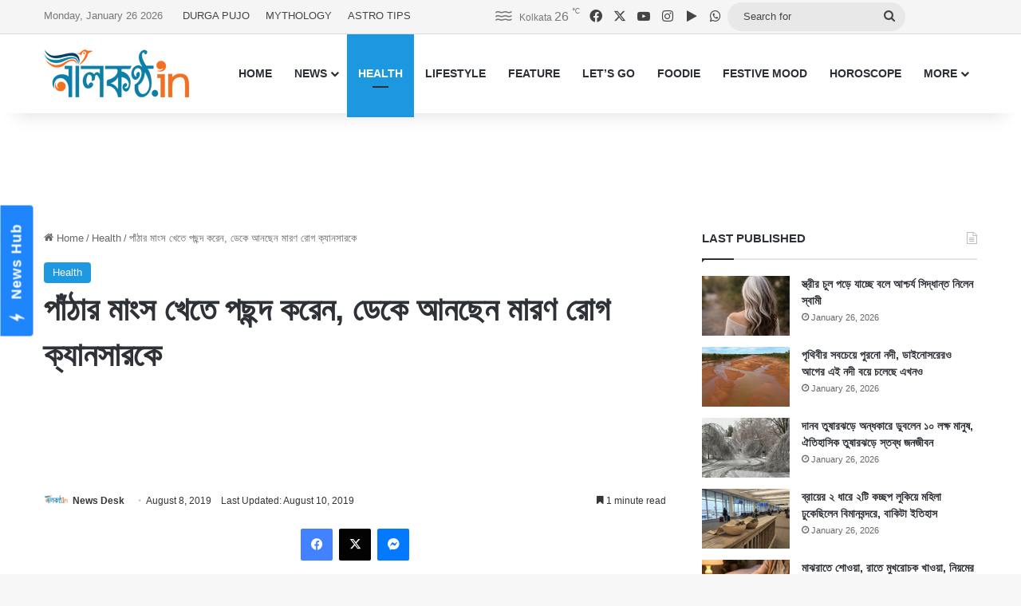

--- FILE ---
content_type: text/html; charset=UTF-8
request_url: https://www.nilkantho.in/breast-cancer-6/
body_size: 25434
content:
<!DOCTYPE html>
<html lang="en" class="" data-skin="light">
<head>
	<meta charset="UTF-8" />
	<link rel="profile" href="https://gmpg.org/xfn/11" />
	
<meta http-equiv='x-dns-prefetch-control' content='on'>
<link rel='dns-prefetch' href='//cdnjs.cloudflare.com' />
<link rel='dns-prefetch' href='//ajax.googleapis.com' />
<link rel='dns-prefetch' href='//fonts.googleapis.com' />
<link rel='dns-prefetch' href='//fonts.gstatic.com' />
<link rel='dns-prefetch' href='//s.gravatar.com' />
<link rel='dns-prefetch' href='//www.google-analytics.com' />
<meta name='robots' content='index, follow, max-image-preview:large, max-snippet:-1, max-video-preview:-1' />

	<!-- This site is optimized with the Yoast SEO Premium plugin v26.8 (Yoast SEO v26.8) - https://yoast.com/product/yoast-seo-premium-wordpress/ -->
	<title>পাঁঠার মাংস খেতে পছন্দ করেন, ডেকে আনছেন মারণ রোগ ক্যানসারকে</title>
	<meta name="description" content="রসনা তৃপ্তিতে অবশ্যই পাঁঠার মাংসের জুড়ি মেলা ভার। কিন্তু শরীর অনেক আগে। অনেক পরিবারেই এখনও পাঁঠার মাংসের প্রচলন রয়েছে।" />
	<link rel="canonical" href="https://www.nilkantho.in/breast-cancer-6/" />
	<meta property="og:locale" content="en_US" />
	<meta property="og:type" content="article" />
	<meta property="og:title" content="পাঁঠার মাংস খেতে পছন্দ করেন, ডেকে আনছেন মারণ রোগ ক্যানসারকে" />
	<meta property="og:description" content="রসনা তৃপ্তিতে অবশ্যই পাঁঠার মাংসের জুড়ি মেলা ভার। কিন্তু শরীর অনেক আগে। অনেক পরিবারেই এখনও পাঁঠার মাংসের প্রচলন রয়েছে।" />
	<meta property="og:url" content="https://www.nilkantho.in/breast-cancer-6/" />
	<meta property="og:site_name" content="nilkantho.in" />
	<meta property="article:publisher" content="https://www.facebook.com/nilkantho.in/" />
	<meta property="article:published_time" content="2019-08-08T03:13:59+00:00" />
	<meta property="article:modified_time" content="2019-08-10T08:51:24+00:00" />
	<meta property="og:image" content="https://www.nilkantho.in/wp-content/uploads/2019/07/goat.jpg" />
	<meta property="og:image:width" content="660" />
	<meta property="og:image:height" content="330" />
	<meta property="og:image:type" content="image/jpeg" />
	<meta name="author" content="News Desk" />
	<meta name="twitter:card" content="summary_large_image" />
	<meta name="twitter:creator" content="@nilkanthodotin" />
	<meta name="twitter:site" content="@nilkanthodotin" />
	<!-- / Yoast SEO Premium plugin. -->


<link rel='dns-prefetch' href='//stats.wp.com' />
<link rel="alternate" type="application/rss+xml" title="nilkantho.in &raquo; Feed" href="https://www.nilkantho.in/feed/" />
<link rel="alternate" type="application/rss+xml" title="nilkantho.in &raquo; Comments Feed" href="https://www.nilkantho.in/comments/feed/" />
<link rel="alternate" type="application/rss+xml" title="nilkantho.in &raquo; পাঁঠার মাংস খেতে পছন্দ করেন, ডেকে আনছেন মারণ রোগ ক্যানসারকে Comments Feed" href="https://www.nilkantho.in/breast-cancer-6/feed/" />

		<style type="text/css">
			:root{				
			--tie-preset-gradient-1: linear-gradient(135deg, rgba(6, 147, 227, 1) 0%, rgb(155, 81, 224) 100%);
			--tie-preset-gradient-2: linear-gradient(135deg, rgb(122, 220, 180) 0%, rgb(0, 208, 130) 100%);
			--tie-preset-gradient-3: linear-gradient(135deg, rgba(252, 185, 0, 1) 0%, rgba(255, 105, 0, 1) 100%);
			--tie-preset-gradient-4: linear-gradient(135deg, rgba(255, 105, 0, 1) 0%, rgb(207, 46, 46) 100%);
			--tie-preset-gradient-5: linear-gradient(135deg, rgb(238, 238, 238) 0%, rgb(169, 184, 195) 100%);
			--tie-preset-gradient-6: linear-gradient(135deg, rgb(74, 234, 220) 0%, rgb(151, 120, 209) 20%, rgb(207, 42, 186) 40%, rgb(238, 44, 130) 60%, rgb(251, 105, 98) 80%, rgb(254, 248, 76) 100%);
			--tie-preset-gradient-7: linear-gradient(135deg, rgb(255, 206, 236) 0%, rgb(152, 150, 240) 100%);
			--tie-preset-gradient-8: linear-gradient(135deg, rgb(254, 205, 165) 0%, rgb(254, 45, 45) 50%, rgb(107, 0, 62) 100%);
			--tie-preset-gradient-9: linear-gradient(135deg, rgb(255, 203, 112) 0%, rgb(199, 81, 192) 50%, rgb(65, 88, 208) 100%);
			--tie-preset-gradient-10: linear-gradient(135deg, rgb(255, 245, 203) 0%, rgb(182, 227, 212) 50%, rgb(51, 167, 181) 100%);
			--tie-preset-gradient-11: linear-gradient(135deg, rgb(202, 248, 128) 0%, rgb(113, 206, 126) 100%);
			--tie-preset-gradient-12: linear-gradient(135deg, rgb(2, 3, 129) 0%, rgb(40, 116, 252) 100%);
			--tie-preset-gradient-13: linear-gradient(135deg, #4D34FA, #ad34fa);
			--tie-preset-gradient-14: linear-gradient(135deg, #0057FF, #31B5FF);
			--tie-preset-gradient-15: linear-gradient(135deg, #FF007A, #FF81BD);
			--tie-preset-gradient-16: linear-gradient(135deg, #14111E, #4B4462);
			--tie-preset-gradient-17: linear-gradient(135deg, #F32758, #FFC581);

			
					--main-nav-background: #FFFFFF;
					--main-nav-secondry-background: rgba(0,0,0,0.03);
					--main-nav-primary-color: #0088ff;
					--main-nav-contrast-primary-color: #FFFFFF;
					--main-nav-text-color: #2c2f34;
					--main-nav-secondry-text-color: rgba(0,0,0,0.5);
					--main-nav-main-border-color: rgba(0,0,0,0.1);
					--main-nav-secondry-border-color: rgba(0,0,0,0.08);
				
			}
		</style>
	<link rel="alternate" title="oEmbed (JSON)" type="application/json+oembed" href="https://www.nilkantho.in/wp-json/oembed/1.0/embed?url=https%3A%2F%2Fwww.nilkantho.in%2Fbreast-cancer-6%2F" />
<link rel="alternate" title="oEmbed (XML)" type="text/xml+oembed" href="https://www.nilkantho.in/wp-json/oembed/1.0/embed?url=https%3A%2F%2Fwww.nilkantho.in%2Fbreast-cancer-6%2F&#038;format=xml" />
<meta name="viewport" content="width=device-width, initial-scale=1.0" /><style id='wp-img-auto-sizes-contain-inline-css' type='text/css'>
img:is([sizes=auto i],[sizes^="auto," i]){contain-intrinsic-size:3000px 1500px}
/*# sourceURL=wp-img-auto-sizes-contain-inline-css */
</style>
<style id='wp-emoji-styles-inline-css' type='text/css'>

	img.wp-smiley, img.emoji {
		display: inline !important;
		border: none !important;
		box-shadow: none !important;
		height: 1em !important;
		width: 1em !important;
		margin: 0 0.07em !important;
		vertical-align: -0.1em !important;
		background: none !important;
		padding: 0 !important;
	}
/*# sourceURL=wp-emoji-styles-inline-css */
</style>
<link rel='stylesheet' id='tie-css-base-css' href='https://www.nilkantho.in/wp-content/themes/jannah/assets/css/base.min.css?ver=7.6.4' type='text/css' media='all' />
<link rel='stylesheet' id='tie-css-styles-css' href='https://www.nilkantho.in/wp-content/themes/jannah/assets/css/style.min.css?ver=7.6.4' type='text/css' media='all' />
<link rel='stylesheet' id='tie-css-widgets-css' href='https://www.nilkantho.in/wp-content/themes/jannah/assets/css/widgets.min.css?ver=7.6.4' type='text/css' media='all' />
<link rel='stylesheet' id='tie-css-helpers-css' href='https://www.nilkantho.in/wp-content/themes/jannah/assets/css/helpers.min.css?ver=7.6.4' type='text/css' media='all' />
<link rel='stylesheet' id='tie-fontawesome5-css' href='https://www.nilkantho.in/wp-content/themes/jannah/assets/css/fontawesome.css?ver=7.6.4' type='text/css' media='all' />
<link rel='stylesheet' id='tie-css-shortcodes-css' href='https://www.nilkantho.in/wp-content/themes/jannah/assets/css/plugins/shortcodes.min.css?ver=7.6.4' type='text/css' media='all' />
<link rel='stylesheet' id='tie-css-single-css' href='https://www.nilkantho.in/wp-content/themes/jannah/assets/css/single.min.css?ver=7.6.4' type='text/css' media='all' />
<link rel='stylesheet' id='tie-css-print-css' href='https://www.nilkantho.in/wp-content/themes/jannah/assets/css/print.css?ver=7.6.4' type='text/css' media='print' />
<style id='tie-css-print-inline-css' type='text/css'>
#the-post .entry-content,#the-post .entry-content p{font-size: 20px;}:root:root{--brand-color: #1b98e0;--dark-brand-color: #0066ae;--bright-color: #FFFFFF;--base-color: #2c2f34;}#reading-position-indicator{box-shadow: 0 0 10px rgba( 27,152,224,0.7);}:root:root{--brand-color: #1b98e0;--dark-brand-color: #0066ae;--bright-color: #FFFFFF;--base-color: #2c2f34;}#reading-position-indicator{box-shadow: 0 0 10px rgba( 27,152,224,0.7);}#top-nav,#top-nav .sub-menu,#top-nav .comp-sub-menu,#top-nav .ticker-content,#top-nav .ticker-swipe,.top-nav-boxed #top-nav .topbar-wrapper,.top-nav-dark .top-menu ul,#autocomplete-suggestions.search-in-top-nav{background-color : #f5f5f5;}#top-nav *,#autocomplete-suggestions.search-in-top-nav{border-color: rgba( #000000,0.08);}#top-nav .icon-basecloud-bg:after{color: #f5f5f5;}#top-nav a:not(:hover),#top-nav input,#top-nav #search-submit,#top-nav .fa-spinner,#top-nav .dropdown-social-icons li a span,#top-nav .components > li .social-link:not(:hover) span,#autocomplete-suggestions.search-in-top-nav a{color: #444444;}#top-nav input::-moz-placeholder{color: #444444;}#top-nav input:-moz-placeholder{color: #444444;}#top-nav input:-ms-input-placeholder{color: #444444;}#top-nav input::-webkit-input-placeholder{color: #444444;}#top-nav,.search-in-top-nav{--tie-buttons-color: #1b98e0;--tie-buttons-border-color: #1b98e0;--tie-buttons-text: #FFFFFF;--tie-buttons-hover-color: #007ac2;}#top-nav a:hover,#top-nav .menu li:hover > a,#top-nav .menu > .tie-current-menu > a,#top-nav .components > li:hover > a,#top-nav .components #search-submit:hover,#autocomplete-suggestions.search-in-top-nav .post-title a:hover{color: #1b98e0;}#top-nav,#top-nav .comp-sub-menu,#top-nav .tie-weather-widget{color: #777777;}#autocomplete-suggestions.search-in-top-nav .post-meta,#autocomplete-suggestions.search-in-top-nav .post-meta a:not(:hover){color: rgba( 119,119,119,0.7 );}#top-nav .weather-icon .icon-cloud,#top-nav .weather-icon .icon-basecloud-bg,#top-nav .weather-icon .icon-cloud-behind{color: #777777 !important;}#footer{background-color: #444444;}#site-info{background-color: #ffffff;}#footer .posts-list-counter .posts-list-items li.widget-post-list:before{border-color: #444444;}#footer .timeline-widget a .date:before{border-color: rgba(68,68,68,0.8);}#footer .footer-boxed-widget-area,#footer textarea,#footer input:not([type=submit]),#footer select,#footer code,#footer kbd,#footer pre,#footer samp,#footer .show-more-button,#footer .slider-links .tie-slider-nav span,#footer #wp-calendar,#footer #wp-calendar tbody td,#footer #wp-calendar thead th,#footer .widget.buddypress .item-options a{border-color: rgba(255,255,255,0.1);}#footer .social-statistics-widget .white-bg li.social-icons-item a,#footer .widget_tag_cloud .tagcloud a,#footer .latest-tweets-widget .slider-links .tie-slider-nav span,#footer .widget_layered_nav_filters a{border-color: rgba(255,255,255,0.1);}#footer .social-statistics-widget .white-bg li:before{background: rgba(255,255,255,0.1);}.site-footer #wp-calendar tbody td{background: rgba(255,255,255,0.02);}#footer .white-bg .social-icons-item a span.followers span,#footer .circle-three-cols .social-icons-item a .followers-num,#footer .circle-three-cols .social-icons-item a .followers-name{color: rgba(255,255,255,0.8);}#footer .timeline-widget ul:before,#footer .timeline-widget a:not(:hover) .date:before{background-color: #262626;}#footer .widget-title,#footer .widget-title a:not(:hover){color: #dddddd;}#footer,#footer textarea,#footer input:not([type='submit']),#footer select,#footer #wp-calendar tbody,#footer .tie-slider-nav li span:not(:hover),#footer .widget_categories li a:before,#footer .widget_product_categories li a:before,#footer .widget_layered_nav li a:before,#footer .widget_archive li a:before,#footer .widget_nav_menu li a:before,#footer .widget_meta li a:before,#footer .widget_pages li a:before,#footer .widget_recent_entries li a:before,#footer .widget_display_forums li a:before,#footer .widget_display_views li a:before,#footer .widget_rss li a:before,#footer .widget_display_stats dt:before,#footer .subscribe-widget-content h3,#footer .about-author .social-icons a:not(:hover) span{color: #aaaaaa;}#footer post-widget-body .meta-item,#footer .post-meta,#footer .stream-title,#footer.dark-skin .timeline-widget .date,#footer .wp-caption .wp-caption-text,#footer .rss-date{color: rgba(170,170,170,0.7);}#footer input::-moz-placeholder{color: #aaaaaa;}#footer input:-moz-placeholder{color: #aaaaaa;}#footer input:-ms-input-placeholder{color: #aaaaaa;}#footer input::-webkit-input-placeholder{color: #aaaaaa;}#site-info,#site-info ul.social-icons li a:not(:hover) span{color: #999999;}#footer .site-info a:not(:hover){color: #666666;}
/*# sourceURL=tie-css-print-inline-css */
</style>
<script type="text/javascript" src="https://www.nilkantho.in/wp-includes/js/jquery/jquery.min.js?ver=3.7.1" id="jquery-core-js"></script>
<script type="text/javascript" src="https://www.nilkantho.in/wp-includes/js/jquery/jquery-migrate.min.js?ver=3.4.1" id="jquery-migrate-js"></script>
<link rel="https://api.w.org/" href="https://www.nilkantho.in/wp-json/" /><link rel="alternate" title="JSON" type="application/json" href="https://www.nilkantho.in/wp-json/wp/v2/posts/82126" /><link rel="EditURI" type="application/rsd+xml" title="RSD" href="https://www.nilkantho.in/xmlrpc.php?rsd" />
<meta name="generator" content="WordPress 6.9" />
<link rel='shortlink' href='https://wp.me/p2Hu1q-lmC' />
	<style>img#wpstats{display:none}</style>
		<meta http-equiv="X-UA-Compatible" content="IE=edge"><!-- Begin comScore Tag -->
<script>
  var _comscore = _comscore || [];
  _comscore.push({ c1: "2", c2: "26684424" ,  options: { enableFirstPartyCookie: "false" } });
  (function() {
    var s = document.createElement("script"), el = document.getElementsByTagName("script")[0]; s.async = true;
    s.src = "https://sb.scorecardresearch.com/cs/26684424/beacon.js";
    el.parentNode.insertBefore(s, el);
  })();
</script>
<noscript>
  <img src="https://sb.scorecardresearch.com/p?c1=2&amp;c2=26684424&amp;cv=3.9.1&amp;cj=1">
</noscript>
<!-- End comScore Tag -->

<!-- AdSense code start -->
<script async src="https://pagead2.googlesyndication.com/pagead/js/adsbygoogle.js?client=ca-pub-7642532913222216"
     crossorigin="anonymous"></script>
<!-- AdSense code end -->

<!-- Meta Pixel Code -->
<script>
  !function(f,b,e,v,n,t,s)
  {if(f.fbq)return;n=f.fbq=function(){n.callMethod?
  n.callMethod.apply(n,arguments):n.queue.push(arguments)};
  if(!f._fbq)f._fbq=n;n.push=n;n.loaded=!0;n.version='2.0';
  n.queue=[];t=b.createElement(e);t.async=!0;
  t.src=v;s=b.getElementsByTagName(e)[0];
  s.parentNode.insertBefore(t,s)}(window, document,'script',
  'https://connect.facebook.net/en_US/fbevents.js');
  fbq('init', '1614114688913394');
  fbq('track', 'PageView');
</script>
<noscript><img height="1" width="1" style="display:none"
  src="https://www.facebook.com/tr?id=1614114688913394&ev=PageView&noscript=1"
/></noscript>
<!-- End Meta Pixel Code -->

<!-- Taboola BEN header code start -->
<script type="text/javascript">
  window._taboola = window._taboola || [];
  _taboola.push({article:'auto'});
  !function (e, f, u, i) {
    if (!document.getElementById(i)){
      e.async = 1;
      e.src = u;
      e.id = i;
      f.parentNode.insertBefore(e, f);
    }
  }(document.createElement('script'),
  document.getElementsByTagName('script')[0],
  '//cdn.taboola.com/libtrc/nilkanthoindia2022-nilkanthoindiabengali/loader.js',
  'tb_loader_script');
  if(window.performance && typeof window.performance.mark == 'function')
    {window.performance.mark('tbl_ic');}
</script>
<!-- Taboola BEN header code end -->

<!--iZooto Script Start-->
<script> window._izq = window._izq || []; window._izq.push(["init"]); </script>
<script src="https://cdn.izooto.com/scripts/bb4fbc927d9e2c0bbc5926eae9a11d7ccbfb0205.js"></script>
<!--iZooto Script End-->

<!-- Begin Google News Tag -->
<script async type="application/javascript"
        src="https://news.google.com/swg/js/v1/swg-basic.js"></script>
<script>
  (self.SWG_BASIC = self.SWG_BASIC || []).push( basicSubscriptions => {
    basicSubscriptions.init({
      type: "NewsArticle",
      isPartOfType: ["Product"],
      isPartOfProductId: "CAoiEFM9-W1zIVqPdq9MDk8P5HI:openaccess",
      clientOptions: { theme: "light", lang: "bn" },
    });
  });
</script>
<!-- End Google News Tag -->

<!-- Schema & Structured Data For WP v1.54.2 - -->
<script type="application/ld+json" class="saswp-schema-markup-output">
[{"@context":"https:\/\/schema.org\/","@graph":[{"@context":"https:\/\/schema.org\/","@type":"SiteNavigationElement","@id":"https:\/\/www.nilkantho.in\/#home","name":"HOME","url":"https:\/\/www.nilkantho.in"},{"@context":"https:\/\/schema.org\/","@type":"SiteNavigationElement","@id":"https:\/\/www.nilkantho.in\/#news","name":"NEWS","url":"https:\/\/www.nilkantho.in\/category\/news\/"},{"@context":"https:\/\/schema.org\/","@type":"SiteNavigationElement","@id":"https:\/\/www.nilkantho.in\/#kolkata","name":"KOLKATA","url":"https:\/\/www.nilkantho.in\/category\/news\/kolkata\/"},{"@context":"https:\/\/schema.org\/","@type":"SiteNavigationElement","@id":"https:\/\/www.nilkantho.in\/#state","name":"STATE","url":"https:\/\/www.nilkantho.in\/category\/news\/state\/"},{"@context":"https:\/\/schema.org\/","@type":"SiteNavigationElement","@id":"https:\/\/www.nilkantho.in\/#national","name":"NATIONAL","url":"https:\/\/www.nilkantho.in\/category\/news\/national\/"},{"@context":"https:\/\/schema.org\/","@type":"SiteNavigationElement","@id":"https:\/\/www.nilkantho.in\/#world","name":"WORLD","url":"https:\/\/www.nilkantho.in\/category\/news\/world\/"},{"@context":"https:\/\/schema.org\/","@type":"SiteNavigationElement","@id":"https:\/\/www.nilkantho.in\/#entertainment","name":"ENTERTAINMENT","url":"https:\/\/www.nilkantho.in\/category\/news\/entertainment\/"},{"@context":"https:\/\/schema.org\/","@type":"SiteNavigationElement","@id":"https:\/\/www.nilkantho.in\/#sports","name":"SPORTS","url":"https:\/\/www.nilkantho.in\/category\/news\/sports\/"},{"@context":"https:\/\/schema.org\/","@type":"SiteNavigationElement","@id":"https:\/\/www.nilkantho.in\/#business","name":"BUSINESS","url":"https:\/\/www.nilkantho.in\/category\/news\/business\/"},{"@context":"https:\/\/schema.org\/","@type":"SiteNavigationElement","@id":"https:\/\/www.nilkantho.in\/#scitech","name":"SCITECH","url":"https:\/\/www.nilkantho.in\/category\/news\/scitech\/"},{"@context":"https:\/\/schema.org\/","@type":"SiteNavigationElement","@id":"https:\/\/www.nilkantho.in\/#health","name":"HEALTH","url":"https:\/\/www.nilkantho.in\/category\/health\/"},{"@context":"https:\/\/schema.org\/","@type":"SiteNavigationElement","@id":"https:\/\/www.nilkantho.in\/#lifestyle","name":"LIFESTYLE","url":"https:\/\/www.nilkantho.in\/category\/lifestyle\/"},{"@context":"https:\/\/schema.org\/","@type":"SiteNavigationElement","@id":"https:\/\/www.nilkantho.in\/#feature","name":"FEATURE","url":"https:\/\/www.nilkantho.in\/category\/feature\/"},{"@context":"https:\/\/schema.org\/","@type":"SiteNavigationElement","@id":"https:\/\/www.nilkantho.in\/#lets-go","name":"LET\u2019S GO","url":"https:\/\/www.nilkantho.in\/category\/lets-go\/"},{"@context":"https:\/\/schema.org\/","@type":"SiteNavigationElement","@id":"https:\/\/www.nilkantho.in\/#foodie","name":"FOODIE","url":"https:\/\/www.nilkantho.in\/category\/foodie\/"},{"@context":"https:\/\/schema.org\/","@type":"SiteNavigationElement","@id":"https:\/\/www.nilkantho.in\/#festive-mood","name":"FESTIVE MOOD","url":"https:\/\/www.nilkantho.in\/category\/festive-mood\/"},{"@context":"https:\/\/schema.org\/","@type":"SiteNavigationElement","@id":"https:\/\/www.nilkantho.in\/#horoscope","name":"HOROSCOPE","url":"https:\/\/www.nilkantho.in\/category\/horoscope\/"},{"@context":"https:\/\/schema.org\/","@type":"SiteNavigationElement","@id":"https:\/\/www.nilkantho.in\/#celeb-talk","name":"CELEB TALK","url":"https:\/\/www.nilkantho.in\/category\/celeb-talk\/"},{"@context":"https:\/\/schema.org\/","@type":"SiteNavigationElement","@id":"https:\/\/www.nilkantho.in\/#freeze-frame","name":"FREEZE FRAME","url":"https:\/\/www.nilkantho.in\/category\/freeze-frame\/"},{"@context":"https:\/\/schema.org\/","@type":"SiteNavigationElement","@id":"https:\/\/www.nilkantho.in\/#blog","name":"BLOG","url":"https:\/\/www.nilkantho.in\/category\/blog\/"},{"@context":"https:\/\/schema.org\/","@type":"SiteNavigationElement","@id":"https:\/\/www.nilkantho.in\/#mixed-bag","name":"MIXED BAG","url":"https:\/\/www.nilkantho.in\/category\/mixed-bag\/"}]},

{"@context":"https:\/\/schema.org\/","@type":"BreadcrumbList","@id":"https:\/\/www.nilkantho.in\/breast-cancer-6\/#breadcrumb","itemListElement":[{"@type":"ListItem","position":1,"item":{"@id":"https:\/\/www.nilkantho.in","name":"nilkantho.in"}},{"@type":"ListItem","position":2,"item":{"@id":"https:\/\/www.nilkantho.in\/category\/health\/","name":"Health"}},{"@type":"ListItem","position":3,"item":{"@id":"https:\/\/www.nilkantho.in\/breast-cancer-6\/","name":"\u09aa\u09be\u0981\u09a0\u09be\u09b0 \u09ae\u09be\u0982\u09b8 \u0996\u09c7\u09a4\u09c7 \u09aa\u099b\u09a8\u09cd\u09a6 \u0995\u09b0\u09c7\u09a8, \u09a1\u09c7\u0995\u09c7 \u0986\u09a8\u099b\u09c7\u09a8 \u09ae\u09be\u09b0\u09a3 \u09b0\u09cb\u0997 \u0995\u09cd\u09af\u09be\u09a8\u09b8\u09be\u09b0\u0995\u09c7"}}]},

{"@context":"https:\/\/schema.org\/","@type":"NewsArticle","@id":"https:\/\/www.nilkantho.in\/breast-cancer-6\/#newsarticle","url":"https:\/\/www.nilkantho.in\/breast-cancer-6\/","headline":"\u09aa\u09be\u0981\u09a0\u09be\u09b0 \u09ae\u09be\u0982\u09b8 \u0996\u09c7\u09a4\u09c7 \u09aa\u099b\u09a8\u09cd\u09a6 \u0995\u09b0\u09c7\u09a8, \u09a1\u09c7\u0995\u09c7 \u0986\u09a8\u099b\u09c7\u09a8 \u09ae\u09be\u09b0\u09a3 \u09b0\u09cb\u0997 \u0995\u09cd\u09af\u09be\u09a8\u09b8\u09be\u09b0\u0995\u09c7","mainEntityOfPage":"https:\/\/www.nilkantho.in\/breast-cancer-6\/","datePublished":"2019-08-08T08:43:59+05:30","dateModified":"2019-08-10T14:21:24+05:30","description":"\u09b0\u09b8\u09a8\u09be \u09a4\u09c3\u09aa\u09cd\u09a4\u09bf\u09a4\u09c7 \u0985\u09ac\u09b6\u09cd\u09af\u0987 \u09aa\u09be\u0981\u09a0\u09be\u09b0 \u09ae\u09be\u0982\u09b8\u09c7\u09b0 \u099c\u09c1\u09a1\u09bc\u09bf \u09ae\u09c7\u09b2\u09be \u09ad\u09be\u09b0\u0964 \u0995\u09bf\u09a8\u09cd\u09a4\u09c1 \u09b6\u09b0\u09c0\u09b0 \u0985\u09a8\u09c7\u0995 \u0986\u0997\u09c7\u0964 \u0985\u09a8\u09c7\u0995 \u09aa\u09b0\u09bf\u09ac\u09be\u09b0\u09c7\u0987 \u098f\u0996\u09a8\u0993 \u09aa\u09be\u0981\u09a0\u09be\u09b0 \u09ae\u09be\u0982\u09b8\u09c7\u09b0 \u09aa\u09cd\u09b0\u099a\u09b2\u09a8 \u09b0\u09df\u09c7\u099b\u09c7\u0964","articleSection":"Health","articleBody":"\u0995\u09cd\u09af\u09be\u09a8\u09b8\u09be\u09b0 \u09a8\u09be\u09a8\u09be \u09a7\u09b0\u09a8\u09c7\u09b0 \u09b9\u09df\u0964 \u09af\u09be\u09b0\u09ae\u09a7\u09cd\u09af\u09c7 \u09ac\u09bf\u09b6\u09c7\u09b7\u09a4 \u09ae\u09b9\u09bf\u09b2\u09be\u09a6\u09c7\u09b0 \u09ae\u09a7\u09cd\u09af\u09c7 \u09b8\u09cd\u09a4\u09a8 \u0995\u09cd\u09af\u09be\u09a8\u09b8\u09be\u09b0\u09c7\u09b0 \u09aa\u09cd\u09b0\u09ac\u09a3\u09a4\u09be \u0989\u09b2\u09cd\u09b2\u09c7\u0996\u09af\u09cb\u0997\u09cd\u09af\u0964 \u09ae\u09b9\u09bf\u09b2\u09be\u09a6\u09c7\u09b0 \u09ae\u09a7\u09cd\u09af\u09c7 \u098f \u098f\u0995 \u09ae\u09be\u09b0\u09a3 \u09ac\u09cd\u09af\u09be\u09a7\u09bf\u09b0 \u0986\u0995\u09be\u09b0 \u09a8\u09bf\u09df\u09c7\u099b\u09c7\u0964 \u09ae\u09be\u09b0\u09cd\u0995\u09bf\u09a8 \u09ae\u09c1\u09b2\u09c1\u0995\u09c7\u09b0 \u09a8\u09cd\u09af\u09be\u09b6\u09a8\u09be\u09b2 \u0987\u09a8\u09cd\u09b8\u099f\u09bf\u099f\u09bf\u0989\u099f \u0985\u09ab \u098f\u09a8\u09ad\u09be\u09df\u09b0\u09a8\u09ae\u09c7\u09a8\u09cd\u099f\u09be\u09b2 \u09b9\u09c7\u09b2\u09a5 \u09b8\u09be\u09df\u09c7\u09a8\u09cd\u09b8\u09c7\u09b8-\u098f\u09b0 \u0997\u09ac\u09c7\u09b7\u0995\u09c7\u09b0\u09be \u09b8\u09cd\u09a4\u09a8 \u0995\u09cd\u09af\u09be\u09a8\u09b8\u09be\u09b0 \u09a8\u09bf\u09df\u09c7 \u0997\u09ac\u09c7\u09b7\u09a3\u09be \u0995\u09b0\u09a4\u09c7 \u0997\u09bf\u09df\u09c7 \u09a6\u09c7\u0996\u09c7\u099b\u09c7\u09a8 \u09b0\u09c7\u09a1 \u09ae\u09bf\u099f \u09ae\u09b9\u09bf\u09b2\u09be\u09a6\u09c7\u09b0 \u09ae\u09a7\u09cd\u09af\u09c7 \u09b8\u09cd\u09a4\u09a8 \u0995\u09cd\u09af\u09be\u09a8\u09b8\u09be\u09b0\u09c7\u09b0 \u099d\u09c1\u0981\u0995\u09bf \u09ac\u09be\u09a1\u09bc\u09bf\u09df\u09c7 \u09a6\u09bf\u099a\u09cd\u099b\u09c7\u0964 \u09ad\u09be\u09b0\u09a4\u09c7 \u09b0\u09c7\u09a1 \u09ae\u09bf\u099f \u09ac\u09b2\u09a4\u09c7 \u09b8\u09be\u09a7\u09be\u09b0\u09a3\u09a4 \u09aa\u09be\u0981\u09a0\u09be\u09b0 \u09ae\u09be\u0982\u09b8\u0987 \u09ac\u09cb\u099d\u09be\u09df\u0964 \u0985\u09a5\u09ac\u09be \u09a6\u09cb\u0995\u09be\u09a8\u09c7\u09b0 \u09b9\u09b2\u09c7 \u09ad\u09c7\u09a1\u09bc\u09be\u09b0 \u09ae\u09be\u0982\u09b8\u0964 \u098f\u09b8\u09ac \u09ae\u09be\u0982\u09b8 \u09a8\u09bf\u09df\u09ae\u09bf\u09a4 \u0996\u09c7\u09b2\u09c7 \u09ae\u09b9\u09bf\u09b2\u09be\u09a6\u09c7\u09b0 \u09ae\u09a7\u09cd\u09af\u09c7 \u0995\u09bf\u09a8\u09cd\u09a4\u09c1 \u09b8\u09cd\u09a4\u09a8 \u0995\u09cd\u09af\u09be\u09a8\u09b8\u09be\u09b0\u09c7\u09b0 \u099d\u09c1\u0981\u0995\u09bf \u09ac\u09be\u09a1\u09bc\u09c7 \u09ac\u09b2\u09c7\u0987 \u09a6\u09be\u09ac\u09bf \u0995\u09b0\u09c7\u099b\u09c7\u09a8 \u0997\u09ac\u09c7\u09b7\u0995\u09c7\u09b0\u09be\u0964  \u09b0\u09b8\u09a8\u09be \u09a4\u09c3\u09aa\u09cd\u09a4\u09bf\u09a4\u09c7 \u0985\u09ac\u09b6\u09cd\u09af\u0987 \u09aa\u09be\u0981\u09a0\u09be\u09b0 \u09ae\u09be\u0982\u09b8\u09c7\u09b0 \u099c\u09c1\u09a1\u09bc\u09bf \u09ae\u09c7\u09b2\u09be \u09ad\u09be\u09b0\u0964 \u0995\u09bf\u09a8\u09cd\u09a4\u09c1 \u09b6\u09b0\u09c0\u09b0 \u0985\u09a8\u09c7\u0995 \u0986\u0997\u09c7\u0964 \u0985\u09a8\u09c7\u0995 \u09aa\u09b0\u09bf\u09ac\u09be\u09b0\u09c7\u0987 \u098f\u0996\u09a8\u0993 \u09aa\u09be\u0981\u09a0\u09be\u09b0 \u09ae\u09be\u0982\u09b8\u09c7\u09b0 \u09aa\u09cd\u09b0\u099a\u09b2\u09a8 \u09b0\u09df\u09c7\u099b\u09c7\u0964 \u09b8\u09c7\u09b8\u09ac \u09aa\u09b0\u09bf\u09ac\u09be\u09b0\u09c7\u09b0 \u09ae\u09b9\u09bf\u09b2\u09be\u09a6\u09c7\u09b0 \u098f\u0987 \u09ae\u09be\u0982\u09b8 \u098f\u09a1\u09bc\u09bf\u09df\u09c7 \u09af\u09be\u0993\u09df\u09be\u09b0 \u09aa\u09b0\u09be\u09ae\u09b0\u09cd\u09b6\u0987 \u0989\u09a0\u09c7 \u098f\u09b8\u09c7\u099b\u09c7 \u0997\u09ac\u09c7\u09b7\u0995\u09a6\u09c7\u09b0 \u0997\u09b2\u09be\u09df\u0964 \u098f\u09ae\u09a8\u09bf\u09a4\u09c7\u0987 \u098f\u0996\u09a8 \u09aa\u09be\u0981\u09a0\u09be\u09b0 \u09ae\u09be\u0982\u09b8 \u0996\u09be\u0993\u09df\u09be \u09b8\u09cd\u09ac\u09be\u09b8\u09cd\u09a5\u09cd\u09af\u09c7\u09b0 \u0995\u09be\u09b0\u09a3\u09c7 \u0985\u09a8\u09c7\u0995\u09c7\u0987 \u098f\u09a1\u09bc\u09bf\u09df\u09c7 \u099a\u09b2\u09c7\u09a8\u0964 \u098f\u0996\u09a8 \u0995\u09bf\u09a8\u09cd\u09a4\u09c1 \u09ae\u09b9\u09bf\u09b2\u09be\u09a6\u09c7\u09b0 \u09ac\u09bf\u09b6\u09c7\u09b7 \u0995\u09b0\u09c7 \u09ac\u09cb\u09a7\u09b9\u09df \u09b0\u09c7\u09a1 \u09ae\u09bf\u099f \u098f\u09a1\u09bc\u09be\u09a8\u09cb\u09b0 \u09b8\u09ae\u09df \u098f\u09b8\u09c7 \u0997\u09c7\u09b2\u0964 \u0997\u09ac\u09c7\u09b7\u0995\u09b0\u09be \u09ac\u09b2\u099b\u09c7\u09a8 \u09b0\u09c7\u09a1 \u09ae\u09bf\u099f \u09a8\u09bf\u09df\u09ae\u09bf\u09a4 \u0996\u09c7\u09b2\u09c7 \u09ae\u09b9\u09bf\u09b2\u09be\u09a6\u09c7\u09b0 \u09ae\u09a7\u09cd\u09af\u09c7 \u09e8\u09e9 \u09b6\u09a4\u09be\u0982\u09b6 \u09b8\u09cd\u09a4\u09a8 \u0995\u09cd\u09af\u09be\u09a8\u09b8\u09be\u09b0\u09c7\u09b0 \u099d\u09c1\u0981\u0995\u09bf \u09ac\u09be\u09a1\u09bc\u09c7\u0964  \u09a4\u09be\u09b9\u09b2\u09c7 \u0995\u09bf \u09ae\u09be\u0982\u09b8\u0987 \u0996\u09be\u09ac\u09c7\u09a8 \u09a8\u09be \u09ae\u09b9\u09bf\u09b2\u09be\u09b0\u09be? \u098f \u09aa\u09cd\u09b0\u09b6\u09cd\u09a8 \u0989\u09a0\u09a4\u09c7\u0987 \u09aa\u09be\u09b0\u09c7\u0964 \u098f\u0996\u09be\u09a8\u09c7\u0993 \u099a\u09ae\u0995 \u09a6\u09bf\u09df\u09c7\u099b\u09c7\u09a8 \u0997\u09ac\u09c7\u09b7\u0995\u09c7\u09b0\u09be\u0964 \u09a4\u09be\u0981\u09b0\u09be \u09af\u09c7\u09ae\u09a8 \u09b0\u09c7\u09a1 \u09ae\u09bf\u099f\u0995\u09c7 \u09b8\u09cd\u09a4\u09a8 \u0995\u09cd\u09af\u09be\u09a8\u09b8\u09be\u09b0 \u09a1\u09c7\u0995\u09c7 \u0986\u09a8\u09be\u09b0 \u0985\u09a8\u09cd\u09af\u09a4\u09ae \u0995\u09be\u09b0\u09a3 \u09b9\u09bf\u09b8\u09be\u09ac\u09c7 \u09ac\u09cd\u09af\u09be\u0996\u09cd\u09af\u09be \u0995\u09b0\u09c7\u099b\u09c7\u09a8, \u09a4\u09c7\u09ae\u09a8\u0987 \u0986\u09ac\u09be\u09b0 \u09aa\u09cb\u09b2\u099f\u09cd\u09b0\u09bf\u09b0 \u09ae\u09be\u0982\u09b8\u0995\u09c7 \u0989\u09b2\u09cd\u099f\u09cb \u0995\u09be\u099c\u09c7 \u09ac\u09cd\u09af\u09ac\u09b9\u09be\u09b0\u09c7\u09b0 \u09aa\u09b0\u09be\u09ae\u09b0\u09cd\u09b6 \u09a6\u09bf\u09df\u09c7\u099b\u09c7\u09a8\u0964 \u0995\u09c0 \u0989\u09b2\u09cd\u099f\u09cb \u0995\u09be\u099c? \u0997\u09ac\u09c7\u09b7\u0995\u09c7\u09b0\u09be \u09ae\u09b9\u09bf\u09b2\u09be\u09a6\u09c7\u09b0 \u09af\u09a4 \u0996\u09c1\u09b6\u09bf \u09aa\u09cb\u09b2\u099f\u09cd\u09b0\u09bf\u09b0 \u09ae\u09be\u0982\u09b8 \u0996\u09be\u0993\u09df\u09be\u09b0 \u09aa\u09b0\u09be\u09ae\u09b0\u09cd\u09b6 \u09a6\u09bf\u09df\u09c7\u099b\u09c7\u09a8\u0964 \u0995\u09be\u09b0\u09a3 \u09a4\u09be\u0981\u09a6\u09c7\u09b0 \u0997\u09ac\u09c7\u09b7\u09a3\u09be \u09ac\u09b2\u099b\u09c7 \u09aa\u09cb\u09b2\u099f\u09cd\u09b0\u09bf\u09b0 \u09ae\u09be\u0982\u09b8 \u09b8\u09cd\u09a4\u09a8 \u0995\u09cd\u09af\u09be\u09a8\u09b8\u09be\u09b0\u09c7\u09b0 \u099d\u09c1\u0981\u0995\u09bf \u0995\u09ae\u09be\u09df\u0964  \u09aa\u09b6\u09cd\u099a\u09bf\u09ae\u09ac\u0999\u09cd\u0997\u09c7 \u09aa\u09be\u0981\u09a0\u09be\u09b0 \u09ae\u09be\u0982\u09b8\u09c7\u09b0 \u09b0\u09c7\u0993\u09df\u09be\u099c \u0995\u09ae\u099b\u09c7 \u0985\u09a8\u09c7\u0995\u09a6\u09bf\u09a8 \u09a7\u09b0\u09c7\u0987\u0964 \u09b8\u09c7\u0996\u09be\u09a8\u09c7 \u09aa\u09be\u09a1\u09bc\u09be\u09df \u09aa\u09be\u09a1\u09bc\u09be\u09df \u098f\u0996\u09a8 \u09aa\u09cb\u09b2\u099f\u09cd\u09b0\u09bf\u09b0 \u09ae\u09c1\u09b0\u0997\u09bf\u09b0 \u09a6\u09cb\u0995\u09be\u09a8\u0964 \u0985\u09a8\u09c7\u0995\u09c7 \u098f\u09a4\u09a6\u09bf\u09a8 \u09b0\u09c7\u09a1 \u09ae\u09bf\u099f \u098f\u09a1\u09bc\u09be\u099a\u09cd\u099b\u09bf\u09b2\u09c7\u09a8 \u09b9\u09be\u09b0\u09cd\u099f\u09c7\u09b0 \u09b8\u09ae\u09b8\u09cd\u09af\u09be \u098f\u09a1\u09bc\u09be\u09a4\u09c7\u0964 \u098f\u09ac\u09be\u09b0 \u09ae\u09b9\u09bf\u09b2\u09be\u09a6\u09c7\u09b0 \u0995\u09cd\u09b7\u09c7\u09a4\u09cd\u09b0\u09c7 \u09b8\u09cd\u09a4\u09a8 \u0995\u09cd\u09af\u09be\u09a8\u09b8\u09be\u09b0 \u098f\u09a1\u09bc\u09be\u09a4\u09c7 \u09b0\u09c7\u09a1 \u09ae\u09bf\u099f \u098f\u09a1\u09bc\u09be\u09a8\u09cb\u099f\u09be \u099c\u09b0\u09c1\u09b0\u09bf \u09b9\u09df\u09c7 \u09aa\u09a1\u09bc\u09b2\u0964 \u0985\u09a8\u09cd\u09af\u09a6\u09bf\u0995\u09c7 \u09ae\u09be\u0982\u09b8\u09c7\u09b0 \u099c\u09a8\u09cd\u09af \u09aa\u09cb\u09b2\u099f\u09cd\u09b0\u09bf\u09b0 \u09ae\u09c1\u09b0\u0997\u09bf \u09a4\u09cb \u09b0\u09df\u09c7\u099b\u09c7\u0987\u0964 \u09a8\u09bf\u09b6\u09cd\u099a\u09bf\u09a8\u09cd\u09a4\u09c7 \u09ae\u09b9\u09bf\u09b2\u09be\u09b0\u09be \u09aa\u09cb\u09b2\u099f\u09cd\u09b0\u09bf \u0996\u09c7\u09a4\u09c7 \u09aa\u09be\u09b0\u09c7\u09a8\u0964 \u0996\u09c7\u09b2\u09c7 \u09ac\u09b0\u0982 \u0989\u09aa\u0995\u09be\u09b0\u0987 \u09b9\u09ac\u09c7\u0964 \u0995\u09ae\u09ac\u09c7 \u09b8\u09cd\u09a4\u09a8 \u0995\u09cd\u09af\u09be\u09a8\u09b8\u09be\u09b0\u09c7\u09b0 \u099d\u09c1\u0981\u0995\u09bf\u0964 \u2014 \u09b8\u0982\u09ac\u09be\u09a6 \u09b8\u0982\u09b8\u09cd\u09a5\u09be\u09b0 \u09b8\u09be\u09b9\u09be\u09af\u09cd\u09af \u09a8\u09bf\u09af\u09bc\u09c7 \u09b2\u09c7\u0996\u09be","keywords":["Healthcare"," "],"name":"\u09aa\u09be\u0981\u09a0\u09be\u09b0 \u09ae\u09be\u0982\u09b8 \u0996\u09c7\u09a4\u09c7 \u09aa\u099b\u09a8\u09cd\u09a6 \u0995\u09b0\u09c7\u09a8, \u09a1\u09c7\u0995\u09c7 \u0986\u09a8\u099b\u09c7\u09a8 \u09ae\u09be\u09b0\u09a3 \u09b0\u09cb\u0997 \u0995\u09cd\u09af\u09be\u09a8\u09b8\u09be\u09b0\u0995\u09c7","thumbnailUrl":"https:\/\/www.nilkantho.in\/wp-content\/uploads\/2019\/07\/goat-160x160.jpg","wordCount":"255","timeRequired":"PT1M8S","mainEntity":{"@type":"WebPage","@id":"https:\/\/www.nilkantho.in\/breast-cancer-6\/"},"author":{"@type":"Person","name":"News Desk","description":"\u09a8\u09c0\u09b2\u0995\u09a3\u09cd\u09a0\u09c7 \u09af\u09c7 \u0996\u09ac\u09b0 \u09aa\u09cd\u09b0\u09a4\u09bf\u09a6\u09bf\u09a8 \u09aa\u09b0\u09bf\u09ac\u09c7\u09b6\u09a8 \u0995\u09b0\u09be \u09b9\u099a\u09cd\u099b\u09c7 \u09a4\u09be \u098f\u0995\u099f\u09bf \u09b8\u09ae\u09cd\u09ae\u09bf\u09b2\u09bf\u09a4 \u0995\u09b0\u09cd\u09ae\u09af\u099c\u09cd\u099e\u0964 \u09aa\u09be\u09a0\u0995 \u09aa\u09be\u09a0\u09bf\u0995\u09be\u09b0 \u0995\u09be\u099b\u09c7 \u09b8\u09a0\u09bf\u0995 \u0993 \u09a4\u09a5\u09cd\u09af\u09aa\u09c2\u09b0\u09cd\u09a3 \u0996\u09ac\u09b0 \u09aa\u09cc\u0981\u099b\u09c7 \u09a6\u09c7\u0993\u09df\u09be\u09b0 \u09a6\u09be\u09df\u09ac\u09a6\u09cd\u09a7\u09a4\u09be \u09a5\u09c7\u0995\u09c7 \u09a8\u09c0\u09b2\u0995\u09a3\u09cd\u09a0\u09c7\u09b0 \u098f\u0995\u09be\u09a7\u09bf\u0995 \u09ac\u09bf\u09ad\u09be\u0997 \u09aa\u09cd\u09b0\u09a4\u09bf\u09a8\u09bf\u09df\u09a4 \u0995\u09be\u099c \u0995\u09b0\u09c7 \u099a\u09b2\u09c7\u099b\u09c7\u0964 \u09b8\u09be\u0982\u09ac\u09be\u09a6\u09bf\u0995\u09b0\u09be \u0996\u09ac\u09b0 \u09b8\u0982\u0997\u09cd\u09b0\u09b9 \u0995\u09b0\u099b\u09c7\u09a8\u0964 \u09b8\u09c7\u0987 \u0996\u09ac\u09b0 \u09a8\u09bf\u0989\u099c \u09a1\u09c7\u09b8\u09cd\u0995\u09c7 \u0995\u09b0\u09cd\u09ae\u09b0\u09a4\u09b0\u09be \u09ad\u09be\u09b7\u09be \u09a6\u09bf\u09df\u09c7 \u09b8\u09be\u099c\u09bf\u09df\u09c7 \u09a6\u09bf\u099a\u09cd\u099b\u09c7\u09a8\u0964 \u0996\u09ac\u09b0\u099f\u09bf\u0995\u09c7 \u09b8\u09c1\u09aa\u09be\u09a0\u09cd\u09af \u0995\u09b0\u09c7 \u09a4\u09c1\u09b2\u099b\u09c7\u09a8 \u09a4\u09be\u0981\u09b0\u09be\u0964 \u09b0\u09be\u09b8\u09cd\u09a4\u09be\u09df \u0998\u09c1\u09b0\u09c7 \u09b8\u09cd\u09aa\u099f \u09a5\u09c7\u0995\u09c7 \u099b\u09ac\u09bf \u09a4\u09c1\u09b2\u09c7 \u0986\u09a8\u099b\u09c7\u09a8 \u099a\u09bf\u09a4\u09cd\u09b0\u0997\u09cd\u09b0\u09be\u09b9\u0995\u09b0\u09be\u0964 \u09b8\u09c7\u0987 \u099b\u09ac\u09bf \u09aa\u09cd\u09b0\u09be\u09b8\u0999\u09cd\u0997\u09bf\u0995 \u0996\u09ac\u09b0\u09c7\u09b0 \u09b8\u0999\u09cd\u0997\u09c7 \u09ac\u09cd\u09af\u09ac\u09b9\u09be\u09b0 \u09b9\u099a\u09cd\u099b\u09c7\u0964 \u09af\u09be \u09a8\u09bf\u0996\u09c1\u0981\u09a4\u09ad\u09be\u09ac\u09c7 \u09aa\u09b0\u09bf\u09ac\u09c7\u09b6\u09bf\u09a4 \u09b9\u099a\u09cd\u099b\u09c7 \u09ab\u09cb\u099f\u09cb \u098f\u09a1\u09bf\u099f\u09bf\u0982 \u09ac\u09bf\u09ad\u09be\u0997\u09c7 \u0995\u09b0\u09cd\u09ae\u09b0\u09a4 \u09ab\u09cb\u099f\u09cb \u098f\u09a1\u09bf\u099f\u09b0\u09a6\u09c7\u09b0 \u09aa\u09b0\u09bf\u09b6\u09cd\u09b0\u09ae\u09c7\u09b0 \u09ae\u09a7\u09cd\u09af\u09c7 \u09a6\u09bf\u09df\u09c7\u0964 \u09a8\u09c0\u09b2\u0995\u09a3\u09cd\u09a0.in-\u098f\u09b0 \u0996\u09ac\u09b0, \u0986\u09b0\u09cd\u099f\u09bf\u0995\u09c7\u09b2 \u0993 \u099b\u09ac\u09bf \u09b8\u0982\u09b8\u09cd\u09a5\u09be\u09b0 \u09aa\u09cd\u09b0\u09a7\u09be\u09a8 \u09b8\u09ae\u09cd\u09aa\u09be\u09a6\u0995 \u0995\u09be\u09ae\u09be\u0996\u09cd\u09af\u09be\u09aa\u09cd\u09b0\u09b8\u09be\u09a6 \u09b2\u09be\u09b9\u09be\u09b0 \u09a6\u09cd\u09ac\u09be\u09b0\u09be \u09a8\u09bf\u0996\u09c1\u0981\u09a4 \u09ad\u09be\u09ac\u09c7 \u09af\u09be\u099a\u09be\u0987 \u0995\u09b0\u09ac\u09be\u09b0 \u09aa\u09b0\u0987 \u09aa\u09cd\u09b0\u0995\u09be\u09b6\u09bf\u09a4 \u09b9\u09df\u0964","url":"https:\/\/www.nilkantho.in\/author\/newsdesk\/","sameAs":["https:\/\/www.nilkantho.in"],"image":{"@type":"ImageObject","url":"https:\/\/secure.gravatar.com\/avatar\/d5bc910ea16386b26ed19aa4bc8685e4f85391c2857223ee451553164cf5348c?s=96&d=mm&r=g","height":96,"width":96}},"editor":{"@type":"Person","name":"News Desk","description":"\u09a8\u09c0\u09b2\u0995\u09a3\u09cd\u09a0\u09c7 \u09af\u09c7 \u0996\u09ac\u09b0 \u09aa\u09cd\u09b0\u09a4\u09bf\u09a6\u09bf\u09a8 \u09aa\u09b0\u09bf\u09ac\u09c7\u09b6\u09a8 \u0995\u09b0\u09be \u09b9\u099a\u09cd\u099b\u09c7 \u09a4\u09be \u098f\u0995\u099f\u09bf \u09b8\u09ae\u09cd\u09ae\u09bf\u09b2\u09bf\u09a4 \u0995\u09b0\u09cd\u09ae\u09af\u099c\u09cd\u099e\u0964 \u09aa\u09be\u09a0\u0995 \u09aa\u09be\u09a0\u09bf\u0995\u09be\u09b0 \u0995\u09be\u099b\u09c7 \u09b8\u09a0\u09bf\u0995 \u0993 \u09a4\u09a5\u09cd\u09af\u09aa\u09c2\u09b0\u09cd\u09a3 \u0996\u09ac\u09b0 \u09aa\u09cc\u0981\u099b\u09c7 \u09a6\u09c7\u0993\u09df\u09be\u09b0 \u09a6\u09be\u09df\u09ac\u09a6\u09cd\u09a7\u09a4\u09be \u09a5\u09c7\u0995\u09c7 \u09a8\u09c0\u09b2\u0995\u09a3\u09cd\u09a0\u09c7\u09b0 \u098f\u0995\u09be\u09a7\u09bf\u0995 \u09ac\u09bf\u09ad\u09be\u0997 \u09aa\u09cd\u09b0\u09a4\u09bf\u09a8\u09bf\u09df\u09a4 \u0995\u09be\u099c \u0995\u09b0\u09c7 \u099a\u09b2\u09c7\u099b\u09c7\u0964 \u09b8\u09be\u0982\u09ac\u09be\u09a6\u09bf\u0995\u09b0\u09be \u0996\u09ac\u09b0 \u09b8\u0982\u0997\u09cd\u09b0\u09b9 \u0995\u09b0\u099b\u09c7\u09a8\u0964 \u09b8\u09c7\u0987 \u0996\u09ac\u09b0 \u09a8\u09bf\u0989\u099c \u09a1\u09c7\u09b8\u09cd\u0995\u09c7 \u0995\u09b0\u09cd\u09ae\u09b0\u09a4\u09b0\u09be \u09ad\u09be\u09b7\u09be \u09a6\u09bf\u09df\u09c7 \u09b8\u09be\u099c\u09bf\u09df\u09c7 \u09a6\u09bf\u099a\u09cd\u099b\u09c7\u09a8\u0964 \u0996\u09ac\u09b0\u099f\u09bf\u0995\u09c7 \u09b8\u09c1\u09aa\u09be\u09a0\u09cd\u09af \u0995\u09b0\u09c7 \u09a4\u09c1\u09b2\u099b\u09c7\u09a8 \u09a4\u09be\u0981\u09b0\u09be\u0964 \u09b0\u09be\u09b8\u09cd\u09a4\u09be\u09df \u0998\u09c1\u09b0\u09c7 \u09b8\u09cd\u09aa\u099f \u09a5\u09c7\u0995\u09c7 \u099b\u09ac\u09bf \u09a4\u09c1\u09b2\u09c7 \u0986\u09a8\u099b\u09c7\u09a8 \u099a\u09bf\u09a4\u09cd\u09b0\u0997\u09cd\u09b0\u09be\u09b9\u0995\u09b0\u09be\u0964 \u09b8\u09c7\u0987 \u099b\u09ac\u09bf \u09aa\u09cd\u09b0\u09be\u09b8\u0999\u09cd\u0997\u09bf\u0995 \u0996\u09ac\u09b0\u09c7\u09b0 \u09b8\u0999\u09cd\u0997\u09c7 \u09ac\u09cd\u09af\u09ac\u09b9\u09be\u09b0 \u09b9\u099a\u09cd\u099b\u09c7\u0964 \u09af\u09be \u09a8\u09bf\u0996\u09c1\u0981\u09a4\u09ad\u09be\u09ac\u09c7 \u09aa\u09b0\u09bf\u09ac\u09c7\u09b6\u09bf\u09a4 \u09b9\u099a\u09cd\u099b\u09c7 \u09ab\u09cb\u099f\u09cb \u098f\u09a1\u09bf\u099f\u09bf\u0982 \u09ac\u09bf\u09ad\u09be\u0997\u09c7 \u0995\u09b0\u09cd\u09ae\u09b0\u09a4 \u09ab\u09cb\u099f\u09cb \u098f\u09a1\u09bf\u099f\u09b0\u09a6\u09c7\u09b0 \u09aa\u09b0\u09bf\u09b6\u09cd\u09b0\u09ae\u09c7\u09b0 \u09ae\u09a7\u09cd\u09af\u09c7 \u09a6\u09bf\u09df\u09c7\u0964 \u09a8\u09c0\u09b2\u0995\u09a3\u09cd\u09a0.in-\u098f\u09b0 \u0996\u09ac\u09b0, \u0986\u09b0\u09cd\u099f\u09bf\u0995\u09c7\u09b2 \u0993 \u099b\u09ac\u09bf \u09b8\u0982\u09b8\u09cd\u09a5\u09be\u09b0 \u09aa\u09cd\u09b0\u09a7\u09be\u09a8 \u09b8\u09ae\u09cd\u09aa\u09be\u09a6\u0995 \u0995\u09be\u09ae\u09be\u0996\u09cd\u09af\u09be\u09aa\u09cd\u09b0\u09b8\u09be\u09a6 \u09b2\u09be\u09b9\u09be\u09b0 \u09a6\u09cd\u09ac\u09be\u09b0\u09be \u09a8\u09bf\u0996\u09c1\u0981\u09a4 \u09ad\u09be\u09ac\u09c7 \u09af\u09be\u099a\u09be\u0987 \u0995\u09b0\u09ac\u09be\u09b0 \u09aa\u09b0\u0987 \u09aa\u09cd\u09b0\u0995\u09be\u09b6\u09bf\u09a4 \u09b9\u09df\u0964","url":"https:\/\/www.nilkantho.in\/author\/newsdesk\/","sameAs":["https:\/\/www.nilkantho.in"],"image":{"@type":"ImageObject","url":"https:\/\/secure.gravatar.com\/avatar\/d5bc910ea16386b26ed19aa4bc8685e4f85391c2857223ee451553164cf5348c?s=96&d=mm&r=g","height":96,"width":96}},"publisher":{"@type":"Organization","name":"nilkantho.in","url":"https:\/\/www.nilkantho.in","logo":{"@type":"ImageObject","url":"https:\/\/www.nilkantho.in\/wp-content\/uploads\/2019\/06\/nilkantho-amp.png","width":600,"height":60}},"image":[{"@type":"ImageObject","@id":"https:\/\/www.nilkantho.in\/breast-cancer-6\/#primaryimage","url":"https:\/\/www.nilkantho.in\/wp-content\/uploads\/2019\/07\/goat-1200x900.jpg","width":"1200","height":"900","caption":"Goat"},{"@type":"ImageObject","url":"https:\/\/www.nilkantho.in\/wp-content\/uploads\/2019\/07\/goat-1200x720.jpg","width":"1200","height":"720","caption":"Goat"},{"@type":"ImageObject","url":"https:\/\/www.nilkantho.in\/wp-content\/uploads\/2019\/07\/goat-1200x675.jpg","width":"1200","height":"675","caption":"Goat"},{"@type":"ImageObject","url":"https:\/\/www.nilkantho.in\/wp-content\/uploads\/2019\/07\/goat-600x600.jpg","width":"600","height":"600","caption":"Goat"}]},

{"@context":"https:\/\/schema.org\/","@type":"NewsArticle","@id":"https:\/\/www.nilkantho.in\/breast-cancer-6\/#newsarticle","url":"https:\/\/www.nilkantho.in\/breast-cancer-6\/","headline":"\u09aa\u09be\u0981\u09a0\u09be\u09b0 \u09ae\u09be\u0982\u09b8 \u0996\u09c7\u09a4\u09c7 \u09aa\u099b\u09a8\u09cd\u09a6 \u0995\u09b0\u09c7\u09a8, \u09a1\u09c7\u0995\u09c7 \u0986\u09a8\u099b\u09c7\u09a8 \u09ae\u09be\u09b0\u09a3 \u09b0\u09cb\u0997 \u0995\u09cd\u09af\u09be\u09a8\u09b8\u09be\u09b0\u0995\u09c7","mainEntityOfPage":"https:\/\/www.nilkantho.in\/breast-cancer-6\/","datePublished":"2019-08-08T08:43:59+05:30","dateModified":"2019-08-10T14:21:24+05:30","description":"\u09b0\u09b8\u09a8\u09be \u09a4\u09c3\u09aa\u09cd\u09a4\u09bf\u09a4\u09c7 \u0985\u09ac\u09b6\u09cd\u09af\u0987 \u09aa\u09be\u0981\u09a0\u09be\u09b0 \u09ae\u09be\u0982\u09b8\u09c7\u09b0 \u099c\u09c1\u09a1\u09bc\u09bf \u09ae\u09c7\u09b2\u09be \u09ad\u09be\u09b0\u0964 \u0995\u09bf\u09a8\u09cd\u09a4\u09c1 \u09b6\u09b0\u09c0\u09b0 \u0985\u09a8\u09c7\u0995 \u0986\u0997\u09c7\u0964 \u0985\u09a8\u09c7\u0995 \u09aa\u09b0\u09bf\u09ac\u09be\u09b0\u09c7\u0987 \u098f\u0996\u09a8\u0993 \u09aa\u09be\u0981\u09a0\u09be\u09b0 \u09ae\u09be\u0982\u09b8\u09c7\u09b0 \u09aa\u09cd\u09b0\u099a\u09b2\u09a8 \u09b0\u09df\u09c7\u099b\u09c7\u0964","articleSection":"Health","articleBody":"\u0995\u09cd\u09af\u09be\u09a8\u09b8\u09be\u09b0 \u09a8\u09be\u09a8\u09be \u09a7\u09b0\u09a8\u09c7\u09b0 \u09b9\u09df\u0964 \u09af\u09be\u09b0\u09ae\u09a7\u09cd\u09af\u09c7 \u09ac\u09bf\u09b6\u09c7\u09b7\u09a4 \u09ae\u09b9\u09bf\u09b2\u09be\u09a6\u09c7\u09b0 \u09ae\u09a7\u09cd\u09af\u09c7 \u09b8\u09cd\u09a4\u09a8 \u0995\u09cd\u09af\u09be\u09a8\u09b8\u09be\u09b0\u09c7\u09b0 \u09aa\u09cd\u09b0\u09ac\u09a3\u09a4\u09be \u0989\u09b2\u09cd\u09b2\u09c7\u0996\u09af\u09cb\u0997\u09cd\u09af\u0964 \u09ae\u09b9\u09bf\u09b2\u09be\u09a6\u09c7\u09b0 \u09ae\u09a7\u09cd\u09af\u09c7 \u098f \u098f\u0995 \u09ae\u09be\u09b0\u09a3 \u09ac\u09cd\u09af\u09be\u09a7\u09bf\u09b0 \u0986\u0995\u09be\u09b0 \u09a8\u09bf\u09df\u09c7\u099b\u09c7\u0964 \u09ae\u09be\u09b0\u09cd\u0995\u09bf\u09a8 \u09ae\u09c1\u09b2\u09c1\u0995\u09c7\u09b0 \u09a8\u09cd\u09af\u09be\u09b6\u09a8\u09be\u09b2 \u0987\u09a8\u09cd\u09b8\u099f\u09bf\u099f\u09bf\u0989\u099f \u0985\u09ab \u098f\u09a8\u09ad\u09be\u09df\u09b0\u09a8\u09ae\u09c7\u09a8\u09cd\u099f\u09be\u09b2 \u09b9\u09c7\u09b2\u09a5 \u09b8\u09be\u09df\u09c7\u09a8\u09cd\u09b8\u09c7\u09b8-\u098f\u09b0 \u0997\u09ac\u09c7\u09b7\u0995\u09c7\u09b0\u09be \u09b8\u09cd\u09a4\u09a8 \u0995\u09cd\u09af\u09be\u09a8\u09b8\u09be\u09b0 \u09a8\u09bf\u09df\u09c7 \u0997\u09ac\u09c7\u09b7\u09a3\u09be \u0995\u09b0\u09a4\u09c7 \u0997\u09bf\u09df\u09c7 \u09a6\u09c7\u0996\u09c7\u099b\u09c7\u09a8 \u09b0\u09c7\u09a1 \u09ae\u09bf\u099f \u09ae\u09b9\u09bf\u09b2\u09be\u09a6\u09c7\u09b0 \u09ae\u09a7\u09cd\u09af\u09c7 \u09b8\u09cd\u09a4\u09a8 \u0995\u09cd\u09af\u09be\u09a8\u09b8\u09be\u09b0\u09c7\u09b0 \u099d\u09c1\u0981\u0995\u09bf \u09ac\u09be\u09a1\u09bc\u09bf\u09df\u09c7 \u09a6\u09bf\u099a\u09cd\u099b\u09c7\u0964 \u09ad\u09be\u09b0\u09a4\u09c7 \u09b0\u09c7\u09a1 \u09ae\u09bf\u099f \u09ac\u09b2\u09a4\u09c7 \u09b8\u09be\u09a7\u09be\u09b0\u09a3\u09a4 \u09aa\u09be\u0981\u09a0\u09be\u09b0 \u09ae\u09be\u0982\u09b8\u0987 \u09ac\u09cb\u099d\u09be\u09df\u0964 \u0985\u09a5\u09ac\u09be \u09a6\u09cb\u0995\u09be\u09a8\u09c7\u09b0 \u09b9\u09b2\u09c7 \u09ad\u09c7\u09a1\u09bc\u09be\u09b0 \u09ae\u09be\u0982\u09b8\u0964 \u098f\u09b8\u09ac \u09ae\u09be\u0982\u09b8 \u09a8\u09bf\u09df\u09ae\u09bf\u09a4 \u0996\u09c7\u09b2\u09c7 \u09ae\u09b9\u09bf\u09b2\u09be\u09a6\u09c7\u09b0 \u09ae\u09a7\u09cd\u09af\u09c7 \u0995\u09bf\u09a8\u09cd\u09a4\u09c1 \u09b8\u09cd\u09a4\u09a8 \u0995\u09cd\u09af\u09be\u09a8\u09b8\u09be\u09b0\u09c7\u09b0 \u099d\u09c1\u0981\u0995\u09bf \u09ac\u09be\u09a1\u09bc\u09c7 \u09ac\u09b2\u09c7\u0987 \u09a6\u09be\u09ac\u09bf \u0995\u09b0\u09c7\u099b\u09c7\u09a8 \u0997\u09ac\u09c7\u09b7\u0995\u09c7\u09b0\u09be\u0964  \u09b0\u09b8\u09a8\u09be \u09a4\u09c3\u09aa\u09cd\u09a4\u09bf\u09a4\u09c7 \u0985\u09ac\u09b6\u09cd\u09af\u0987 \u09aa\u09be\u0981\u09a0\u09be\u09b0 \u09ae\u09be\u0982\u09b8\u09c7\u09b0 \u099c\u09c1\u09a1\u09bc\u09bf \u09ae\u09c7\u09b2\u09be \u09ad\u09be\u09b0\u0964 \u0995\u09bf\u09a8\u09cd\u09a4\u09c1 \u09b6\u09b0\u09c0\u09b0 \u0985\u09a8\u09c7\u0995 \u0986\u0997\u09c7\u0964 \u0985\u09a8\u09c7\u0995 \u09aa\u09b0\u09bf\u09ac\u09be\u09b0\u09c7\u0987 \u098f\u0996\u09a8\u0993 \u09aa\u09be\u0981\u09a0\u09be\u09b0 \u09ae\u09be\u0982\u09b8\u09c7\u09b0 \u09aa\u09cd\u09b0\u099a\u09b2\u09a8 \u09b0\u09df\u09c7\u099b\u09c7\u0964 \u09b8\u09c7\u09b8\u09ac \u09aa\u09b0\u09bf\u09ac\u09be\u09b0\u09c7\u09b0 \u09ae\u09b9\u09bf\u09b2\u09be\u09a6\u09c7\u09b0 \u098f\u0987 \u09ae\u09be\u0982\u09b8 \u098f\u09a1\u09bc\u09bf\u09df\u09c7 \u09af\u09be\u0993\u09df\u09be\u09b0 \u09aa\u09b0\u09be\u09ae\u09b0\u09cd\u09b6\u0987 \u0989\u09a0\u09c7 \u098f\u09b8\u09c7\u099b\u09c7 \u0997\u09ac\u09c7\u09b7\u0995\u09a6\u09c7\u09b0 \u0997\u09b2\u09be\u09df\u0964 \u098f\u09ae\u09a8\u09bf\u09a4\u09c7\u0987 \u098f\u0996\u09a8 \u09aa\u09be\u0981\u09a0\u09be\u09b0 \u09ae\u09be\u0982\u09b8 \u0996\u09be\u0993\u09df\u09be \u09b8\u09cd\u09ac\u09be\u09b8\u09cd\u09a5\u09cd\u09af\u09c7\u09b0 \u0995\u09be\u09b0\u09a3\u09c7 \u0985\u09a8\u09c7\u0995\u09c7\u0987 \u098f\u09a1\u09bc\u09bf\u09df\u09c7 \u099a\u09b2\u09c7\u09a8\u0964 \u098f\u0996\u09a8 \u0995\u09bf\u09a8\u09cd\u09a4\u09c1 \u09ae\u09b9\u09bf\u09b2\u09be\u09a6\u09c7\u09b0 \u09ac\u09bf\u09b6\u09c7\u09b7 \u0995\u09b0\u09c7 \u09ac\u09cb\u09a7\u09b9\u09df \u09b0\u09c7\u09a1 \u09ae\u09bf\u099f \u098f\u09a1\u09bc\u09be\u09a8\u09cb\u09b0 \u09b8\u09ae\u09df \u098f\u09b8\u09c7 \u0997\u09c7\u09b2\u0964 \u0997\u09ac\u09c7\u09b7\u0995\u09b0\u09be \u09ac\u09b2\u099b\u09c7\u09a8 \u09b0\u09c7\u09a1 \u09ae\u09bf\u099f \u09a8\u09bf\u09df\u09ae\u09bf\u09a4 \u0996\u09c7\u09b2\u09c7 \u09ae\u09b9\u09bf\u09b2\u09be\u09a6\u09c7\u09b0 \u09ae\u09a7\u09cd\u09af\u09c7 \u09e8\u09e9 \u09b6\u09a4\u09be\u0982\u09b6 \u09b8\u09cd\u09a4\u09a8 \u0995\u09cd\u09af\u09be\u09a8\u09b8\u09be\u09b0\u09c7\u09b0 \u099d\u09c1\u0981\u0995\u09bf \u09ac\u09be\u09a1\u09bc\u09c7\u0964  \u09a4\u09be\u09b9\u09b2\u09c7 \u0995\u09bf \u09ae\u09be\u0982\u09b8\u0987 \u0996\u09be\u09ac\u09c7\u09a8 \u09a8\u09be \u09ae\u09b9\u09bf\u09b2\u09be\u09b0\u09be? \u098f \u09aa\u09cd\u09b0\u09b6\u09cd\u09a8 \u0989\u09a0\u09a4\u09c7\u0987 \u09aa\u09be\u09b0\u09c7\u0964 \u098f\u0996\u09be\u09a8\u09c7\u0993 \u099a\u09ae\u0995 \u09a6\u09bf\u09df\u09c7\u099b\u09c7\u09a8 \u0997\u09ac\u09c7\u09b7\u0995\u09c7\u09b0\u09be\u0964 \u09a4\u09be\u0981\u09b0\u09be \u09af\u09c7\u09ae\u09a8 \u09b0\u09c7\u09a1 \u09ae\u09bf\u099f\u0995\u09c7 \u09b8\u09cd\u09a4\u09a8 \u0995\u09cd\u09af\u09be\u09a8\u09b8\u09be\u09b0 \u09a1\u09c7\u0995\u09c7 \u0986\u09a8\u09be\u09b0 \u0985\u09a8\u09cd\u09af\u09a4\u09ae \u0995\u09be\u09b0\u09a3 \u09b9\u09bf\u09b8\u09be\u09ac\u09c7 \u09ac\u09cd\u09af\u09be\u0996\u09cd\u09af\u09be \u0995\u09b0\u09c7\u099b\u09c7\u09a8, \u09a4\u09c7\u09ae\u09a8\u0987 \u0986\u09ac\u09be\u09b0 \u09aa\u09cb\u09b2\u099f\u09cd\u09b0\u09bf\u09b0 \u09ae\u09be\u0982\u09b8\u0995\u09c7 \u0989\u09b2\u09cd\u099f\u09cb \u0995\u09be\u099c\u09c7 \u09ac\u09cd\u09af\u09ac\u09b9\u09be\u09b0\u09c7\u09b0 \u09aa\u09b0\u09be\u09ae\u09b0\u09cd\u09b6 \u09a6\u09bf\u09df\u09c7\u099b\u09c7\u09a8\u0964 \u0995\u09c0 \u0989\u09b2\u09cd\u099f\u09cb \u0995\u09be\u099c? \u0997\u09ac\u09c7\u09b7\u0995\u09c7\u09b0\u09be \u09ae\u09b9\u09bf\u09b2\u09be\u09a6\u09c7\u09b0 \u09af\u09a4 \u0996\u09c1\u09b6\u09bf \u09aa\u09cb\u09b2\u099f\u09cd\u09b0\u09bf\u09b0 \u09ae\u09be\u0982\u09b8 \u0996\u09be\u0993\u09df\u09be\u09b0 \u09aa\u09b0\u09be\u09ae\u09b0\u09cd\u09b6 \u09a6\u09bf\u09df\u09c7\u099b\u09c7\u09a8\u0964 \u0995\u09be\u09b0\u09a3 \u09a4\u09be\u0981\u09a6\u09c7\u09b0 \u0997\u09ac\u09c7\u09b7\u09a3\u09be \u09ac\u09b2\u099b\u09c7 \u09aa\u09cb\u09b2\u099f\u09cd\u09b0\u09bf\u09b0 \u09ae\u09be\u0982\u09b8 \u09b8\u09cd\u09a4\u09a8 \u0995\u09cd\u09af\u09be\u09a8\u09b8\u09be\u09b0\u09c7\u09b0 \u099d\u09c1\u0981\u0995\u09bf \u0995\u09ae\u09be\u09df\u0964  \u09aa\u09b6\u09cd\u099a\u09bf\u09ae\u09ac\u0999\u09cd\u0997\u09c7 \u09aa\u09be\u0981\u09a0\u09be\u09b0 \u09ae\u09be\u0982\u09b8\u09c7\u09b0 \u09b0\u09c7\u0993\u09df\u09be\u099c \u0995\u09ae\u099b\u09c7 \u0985\u09a8\u09c7\u0995\u09a6\u09bf\u09a8 \u09a7\u09b0\u09c7\u0987\u0964 \u09b8\u09c7\u0996\u09be\u09a8\u09c7 \u09aa\u09be\u09a1\u09bc\u09be\u09df \u09aa\u09be\u09a1\u09bc\u09be\u09df \u098f\u0996\u09a8 \u09aa\u09cb\u09b2\u099f\u09cd\u09b0\u09bf\u09b0 \u09ae\u09c1\u09b0\u0997\u09bf\u09b0 \u09a6\u09cb\u0995\u09be\u09a8\u0964 \u0985\u09a8\u09c7\u0995\u09c7 \u098f\u09a4\u09a6\u09bf\u09a8 \u09b0\u09c7\u09a1 \u09ae\u09bf\u099f \u098f\u09a1\u09bc\u09be\u099a\u09cd\u099b\u09bf\u09b2\u09c7\u09a8 \u09b9\u09be\u09b0\u09cd\u099f\u09c7\u09b0 \u09b8\u09ae\u09b8\u09cd\u09af\u09be \u098f\u09a1\u09bc\u09be\u09a4\u09c7\u0964 \u098f\u09ac\u09be\u09b0 \u09ae\u09b9\u09bf\u09b2\u09be\u09a6\u09c7\u09b0 \u0995\u09cd\u09b7\u09c7\u09a4\u09cd\u09b0\u09c7 \u09b8\u09cd\u09a4\u09a8 \u0995\u09cd\u09af\u09be\u09a8\u09b8\u09be\u09b0 \u098f\u09a1\u09bc\u09be\u09a4\u09c7 \u09b0\u09c7\u09a1 \u09ae\u09bf\u099f \u098f\u09a1\u09bc\u09be\u09a8\u09cb\u099f\u09be \u099c\u09b0\u09c1\u09b0\u09bf \u09b9\u09df\u09c7 \u09aa\u09a1\u09bc\u09b2\u0964 \u0985\u09a8\u09cd\u09af\u09a6\u09bf\u0995\u09c7 \u09ae\u09be\u0982\u09b8\u09c7\u09b0 \u099c\u09a8\u09cd\u09af \u09aa\u09cb\u09b2\u099f\u09cd\u09b0\u09bf\u09b0 \u09ae\u09c1\u09b0\u0997\u09bf \u09a4\u09cb \u09b0\u09df\u09c7\u099b\u09c7\u0987\u0964 \u09a8\u09bf\u09b6\u09cd\u099a\u09bf\u09a8\u09cd\u09a4\u09c7 \u09ae\u09b9\u09bf\u09b2\u09be\u09b0\u09be \u09aa\u09cb\u09b2\u099f\u09cd\u09b0\u09bf \u0996\u09c7\u09a4\u09c7 \u09aa\u09be\u09b0\u09c7\u09a8\u0964 \u0996\u09c7\u09b2\u09c7 \u09ac\u09b0\u0982 \u0989\u09aa\u0995\u09be\u09b0\u0987 \u09b9\u09ac\u09c7\u0964 \u0995\u09ae\u09ac\u09c7 \u09b8\u09cd\u09a4\u09a8 \u0995\u09cd\u09af\u09be\u09a8\u09b8\u09be\u09b0\u09c7\u09b0 \u099d\u09c1\u0981\u0995\u09bf\u0964 \u2014 \u09b8\u0982\u09ac\u09be\u09a6 \u09b8\u0982\u09b8\u09cd\u09a5\u09be\u09b0 \u09b8\u09be\u09b9\u09be\u09af\u09cd\u09af \u09a8\u09bf\u09af\u09bc\u09c7 \u09b2\u09c7\u0996\u09be","keywords":["Healthcare"," "],"name":"\u09aa\u09be\u0981\u09a0\u09be\u09b0 \u09ae\u09be\u0982\u09b8 \u0996\u09c7\u09a4\u09c7 \u09aa\u099b\u09a8\u09cd\u09a6 \u0995\u09b0\u09c7\u09a8, \u09a1\u09c7\u0995\u09c7 \u0986\u09a8\u099b\u09c7\u09a8 \u09ae\u09be\u09b0\u09a3 \u09b0\u09cb\u0997 \u0995\u09cd\u09af\u09be\u09a8\u09b8\u09be\u09b0\u0995\u09c7","thumbnailUrl":"https:\/\/www.nilkantho.in\/wp-content\/uploads\/2019\/07\/goat-160x160.jpg","wordCount":"255","timeRequired":"PT1M8S","mainEntity":{"@type":"WebPage","@id":"https:\/\/www.nilkantho.in\/breast-cancer-6\/"},"author":{"@type":"Person","name":"News Desk","description":"\u09a8\u09c0\u09b2\u0995\u09a3\u09cd\u09a0\u09c7 \u09af\u09c7 \u0996\u09ac\u09b0 \u09aa\u09cd\u09b0\u09a4\u09bf\u09a6\u09bf\u09a8 \u09aa\u09b0\u09bf\u09ac\u09c7\u09b6\u09a8 \u0995\u09b0\u09be \u09b9\u099a\u09cd\u099b\u09c7 \u09a4\u09be \u098f\u0995\u099f\u09bf \u09b8\u09ae\u09cd\u09ae\u09bf\u09b2\u09bf\u09a4 \u0995\u09b0\u09cd\u09ae\u09af\u099c\u09cd\u099e\u0964 \u09aa\u09be\u09a0\u0995 \u09aa\u09be\u09a0\u09bf\u0995\u09be\u09b0 \u0995\u09be\u099b\u09c7 \u09b8\u09a0\u09bf\u0995 \u0993 \u09a4\u09a5\u09cd\u09af\u09aa\u09c2\u09b0\u09cd\u09a3 \u0996\u09ac\u09b0 \u09aa\u09cc\u0981\u099b\u09c7 \u09a6\u09c7\u0993\u09df\u09be\u09b0 \u09a6\u09be\u09df\u09ac\u09a6\u09cd\u09a7\u09a4\u09be \u09a5\u09c7\u0995\u09c7 \u09a8\u09c0\u09b2\u0995\u09a3\u09cd\u09a0\u09c7\u09b0 \u098f\u0995\u09be\u09a7\u09bf\u0995 \u09ac\u09bf\u09ad\u09be\u0997 \u09aa\u09cd\u09b0\u09a4\u09bf\u09a8\u09bf\u09df\u09a4 \u0995\u09be\u099c \u0995\u09b0\u09c7 \u099a\u09b2\u09c7\u099b\u09c7\u0964 \u09b8\u09be\u0982\u09ac\u09be\u09a6\u09bf\u0995\u09b0\u09be \u0996\u09ac\u09b0 \u09b8\u0982\u0997\u09cd\u09b0\u09b9 \u0995\u09b0\u099b\u09c7\u09a8\u0964 \u09b8\u09c7\u0987 \u0996\u09ac\u09b0 \u09a8\u09bf\u0989\u099c \u09a1\u09c7\u09b8\u09cd\u0995\u09c7 \u0995\u09b0\u09cd\u09ae\u09b0\u09a4\u09b0\u09be \u09ad\u09be\u09b7\u09be \u09a6\u09bf\u09df\u09c7 \u09b8\u09be\u099c\u09bf\u09df\u09c7 \u09a6\u09bf\u099a\u09cd\u099b\u09c7\u09a8\u0964 \u0996\u09ac\u09b0\u099f\u09bf\u0995\u09c7 \u09b8\u09c1\u09aa\u09be\u09a0\u09cd\u09af \u0995\u09b0\u09c7 \u09a4\u09c1\u09b2\u099b\u09c7\u09a8 \u09a4\u09be\u0981\u09b0\u09be\u0964 \u09b0\u09be\u09b8\u09cd\u09a4\u09be\u09df \u0998\u09c1\u09b0\u09c7 \u09b8\u09cd\u09aa\u099f \u09a5\u09c7\u0995\u09c7 \u099b\u09ac\u09bf \u09a4\u09c1\u09b2\u09c7 \u0986\u09a8\u099b\u09c7\u09a8 \u099a\u09bf\u09a4\u09cd\u09b0\u0997\u09cd\u09b0\u09be\u09b9\u0995\u09b0\u09be\u0964 \u09b8\u09c7\u0987 \u099b\u09ac\u09bf \u09aa\u09cd\u09b0\u09be\u09b8\u0999\u09cd\u0997\u09bf\u0995 \u0996\u09ac\u09b0\u09c7\u09b0 \u09b8\u0999\u09cd\u0997\u09c7 \u09ac\u09cd\u09af\u09ac\u09b9\u09be\u09b0 \u09b9\u099a\u09cd\u099b\u09c7\u0964 \u09af\u09be \u09a8\u09bf\u0996\u09c1\u0981\u09a4\u09ad\u09be\u09ac\u09c7 \u09aa\u09b0\u09bf\u09ac\u09c7\u09b6\u09bf\u09a4 \u09b9\u099a\u09cd\u099b\u09c7 \u09ab\u09cb\u099f\u09cb \u098f\u09a1\u09bf\u099f\u09bf\u0982 \u09ac\u09bf\u09ad\u09be\u0997\u09c7 \u0995\u09b0\u09cd\u09ae\u09b0\u09a4 \u09ab\u09cb\u099f\u09cb \u098f\u09a1\u09bf\u099f\u09b0\u09a6\u09c7\u09b0 \u09aa\u09b0\u09bf\u09b6\u09cd\u09b0\u09ae\u09c7\u09b0 \u09ae\u09a7\u09cd\u09af\u09c7 \u09a6\u09bf\u09df\u09c7\u0964 \u09a8\u09c0\u09b2\u0995\u09a3\u09cd\u09a0.in-\u098f\u09b0 \u0996\u09ac\u09b0, \u0986\u09b0\u09cd\u099f\u09bf\u0995\u09c7\u09b2 \u0993 \u099b\u09ac\u09bf \u09b8\u0982\u09b8\u09cd\u09a5\u09be\u09b0 \u09aa\u09cd\u09b0\u09a7\u09be\u09a8 \u09b8\u09ae\u09cd\u09aa\u09be\u09a6\u0995 \u0995\u09be\u09ae\u09be\u0996\u09cd\u09af\u09be\u09aa\u09cd\u09b0\u09b8\u09be\u09a6 \u09b2\u09be\u09b9\u09be\u09b0 \u09a6\u09cd\u09ac\u09be\u09b0\u09be \u09a8\u09bf\u0996\u09c1\u0981\u09a4 \u09ad\u09be\u09ac\u09c7 \u09af\u09be\u099a\u09be\u0987 \u0995\u09b0\u09ac\u09be\u09b0 \u09aa\u09b0\u0987 \u09aa\u09cd\u09b0\u0995\u09be\u09b6\u09bf\u09a4 \u09b9\u09df\u0964","url":"https:\/\/www.nilkantho.in\/author\/newsdesk\/","sameAs":["https:\/\/www.nilkantho.in"],"image":{"@type":"ImageObject","url":"https:\/\/secure.gravatar.com\/avatar\/d5bc910ea16386b26ed19aa4bc8685e4f85391c2857223ee451553164cf5348c?s=96&d=mm&r=g","height":96,"width":96}},"editor":{"@type":"Person","name":"News Desk","description":"\u09a8\u09c0\u09b2\u0995\u09a3\u09cd\u09a0\u09c7 \u09af\u09c7 \u0996\u09ac\u09b0 \u09aa\u09cd\u09b0\u09a4\u09bf\u09a6\u09bf\u09a8 \u09aa\u09b0\u09bf\u09ac\u09c7\u09b6\u09a8 \u0995\u09b0\u09be \u09b9\u099a\u09cd\u099b\u09c7 \u09a4\u09be \u098f\u0995\u099f\u09bf \u09b8\u09ae\u09cd\u09ae\u09bf\u09b2\u09bf\u09a4 \u0995\u09b0\u09cd\u09ae\u09af\u099c\u09cd\u099e\u0964 \u09aa\u09be\u09a0\u0995 \u09aa\u09be\u09a0\u09bf\u0995\u09be\u09b0 \u0995\u09be\u099b\u09c7 \u09b8\u09a0\u09bf\u0995 \u0993 \u09a4\u09a5\u09cd\u09af\u09aa\u09c2\u09b0\u09cd\u09a3 \u0996\u09ac\u09b0 \u09aa\u09cc\u0981\u099b\u09c7 \u09a6\u09c7\u0993\u09df\u09be\u09b0 \u09a6\u09be\u09df\u09ac\u09a6\u09cd\u09a7\u09a4\u09be \u09a5\u09c7\u0995\u09c7 \u09a8\u09c0\u09b2\u0995\u09a3\u09cd\u09a0\u09c7\u09b0 \u098f\u0995\u09be\u09a7\u09bf\u0995 \u09ac\u09bf\u09ad\u09be\u0997 \u09aa\u09cd\u09b0\u09a4\u09bf\u09a8\u09bf\u09df\u09a4 \u0995\u09be\u099c \u0995\u09b0\u09c7 \u099a\u09b2\u09c7\u099b\u09c7\u0964 \u09b8\u09be\u0982\u09ac\u09be\u09a6\u09bf\u0995\u09b0\u09be \u0996\u09ac\u09b0 \u09b8\u0982\u0997\u09cd\u09b0\u09b9 \u0995\u09b0\u099b\u09c7\u09a8\u0964 \u09b8\u09c7\u0987 \u0996\u09ac\u09b0 \u09a8\u09bf\u0989\u099c \u09a1\u09c7\u09b8\u09cd\u0995\u09c7 \u0995\u09b0\u09cd\u09ae\u09b0\u09a4\u09b0\u09be \u09ad\u09be\u09b7\u09be \u09a6\u09bf\u09df\u09c7 \u09b8\u09be\u099c\u09bf\u09df\u09c7 \u09a6\u09bf\u099a\u09cd\u099b\u09c7\u09a8\u0964 \u0996\u09ac\u09b0\u099f\u09bf\u0995\u09c7 \u09b8\u09c1\u09aa\u09be\u09a0\u09cd\u09af \u0995\u09b0\u09c7 \u09a4\u09c1\u09b2\u099b\u09c7\u09a8 \u09a4\u09be\u0981\u09b0\u09be\u0964 \u09b0\u09be\u09b8\u09cd\u09a4\u09be\u09df \u0998\u09c1\u09b0\u09c7 \u09b8\u09cd\u09aa\u099f \u09a5\u09c7\u0995\u09c7 \u099b\u09ac\u09bf \u09a4\u09c1\u09b2\u09c7 \u0986\u09a8\u099b\u09c7\u09a8 \u099a\u09bf\u09a4\u09cd\u09b0\u0997\u09cd\u09b0\u09be\u09b9\u0995\u09b0\u09be\u0964 \u09b8\u09c7\u0987 \u099b\u09ac\u09bf \u09aa\u09cd\u09b0\u09be\u09b8\u0999\u09cd\u0997\u09bf\u0995 \u0996\u09ac\u09b0\u09c7\u09b0 \u09b8\u0999\u09cd\u0997\u09c7 \u09ac\u09cd\u09af\u09ac\u09b9\u09be\u09b0 \u09b9\u099a\u09cd\u099b\u09c7\u0964 \u09af\u09be \u09a8\u09bf\u0996\u09c1\u0981\u09a4\u09ad\u09be\u09ac\u09c7 \u09aa\u09b0\u09bf\u09ac\u09c7\u09b6\u09bf\u09a4 \u09b9\u099a\u09cd\u099b\u09c7 \u09ab\u09cb\u099f\u09cb \u098f\u09a1\u09bf\u099f\u09bf\u0982 \u09ac\u09bf\u09ad\u09be\u0997\u09c7 \u0995\u09b0\u09cd\u09ae\u09b0\u09a4 \u09ab\u09cb\u099f\u09cb \u098f\u09a1\u09bf\u099f\u09b0\u09a6\u09c7\u09b0 \u09aa\u09b0\u09bf\u09b6\u09cd\u09b0\u09ae\u09c7\u09b0 \u09ae\u09a7\u09cd\u09af\u09c7 \u09a6\u09bf\u09df\u09c7\u0964 \u09a8\u09c0\u09b2\u0995\u09a3\u09cd\u09a0.in-\u098f\u09b0 \u0996\u09ac\u09b0, \u0986\u09b0\u09cd\u099f\u09bf\u0995\u09c7\u09b2 \u0993 \u099b\u09ac\u09bf \u09b8\u0982\u09b8\u09cd\u09a5\u09be\u09b0 \u09aa\u09cd\u09b0\u09a7\u09be\u09a8 \u09b8\u09ae\u09cd\u09aa\u09be\u09a6\u0995 \u0995\u09be\u09ae\u09be\u0996\u09cd\u09af\u09be\u09aa\u09cd\u09b0\u09b8\u09be\u09a6 \u09b2\u09be\u09b9\u09be\u09b0 \u09a6\u09cd\u09ac\u09be\u09b0\u09be \u09a8\u09bf\u0996\u09c1\u0981\u09a4 \u09ad\u09be\u09ac\u09c7 \u09af\u09be\u099a\u09be\u0987 \u0995\u09b0\u09ac\u09be\u09b0 \u09aa\u09b0\u0987 \u09aa\u09cd\u09b0\u0995\u09be\u09b6\u09bf\u09a4 \u09b9\u09df\u0964","url":"https:\/\/www.nilkantho.in\/author\/newsdesk\/","sameAs":["https:\/\/www.nilkantho.in"],"image":{"@type":"ImageObject","url":"https:\/\/secure.gravatar.com\/avatar\/d5bc910ea16386b26ed19aa4bc8685e4f85391c2857223ee451553164cf5348c?s=96&d=mm&r=g","height":96,"width":96}},"publisher":{"@type":"Organization","name":"nilkantho.in","url":"https:\/\/www.nilkantho.in","logo":{"@type":"ImageObject","url":"https:\/\/www.nilkantho.in\/wp-content\/uploads\/2019\/06\/nilkantho-amp.png","width":600,"height":60}},"image":[{"@type":"ImageObject","@id":"https:\/\/www.nilkantho.in\/breast-cancer-6\/#primaryimage","url":"https:\/\/www.nilkantho.in\/wp-content\/uploads\/2019\/07\/goat-1200x900.jpg","width":"1200","height":"900","caption":"Goat"},{"@type":"ImageObject","url":"https:\/\/www.nilkantho.in\/wp-content\/uploads\/2019\/07\/goat-1200x720.jpg","width":"1200","height":"720","caption":"Goat"},{"@type":"ImageObject","url":"https:\/\/www.nilkantho.in\/wp-content\/uploads\/2019\/07\/goat-1200x675.jpg","width":"1200","height":"675","caption":"Goat"},{"@type":"ImageObject","url":"https:\/\/www.nilkantho.in\/wp-content\/uploads\/2019\/07\/goat-600x600.jpg","width":"600","height":"600","caption":"Goat"}]}]
</script>

<link rel="icon" href="https://www.nilkantho.in/wp-content/uploads/2016/06/nilkantho.in-apple-icon-144x144.png" sizes="32x32" />
<link rel="icon" href="https://www.nilkantho.in/wp-content/uploads/2016/06/nilkantho.in-apple-icon-144x144.png" sizes="192x192" />
<link rel="apple-touch-icon" href="https://www.nilkantho.in/wp-content/uploads/2016/06/nilkantho.in-apple-icon-144x144.png" />
<meta name="msapplication-TileImage" content="https://www.nilkantho.in/wp-content/uploads/2016/06/nilkantho.in-apple-icon-144x144.png" />
<style id='global-styles-inline-css' type='text/css'>
:root{--wp--preset--aspect-ratio--square: 1;--wp--preset--aspect-ratio--4-3: 4/3;--wp--preset--aspect-ratio--3-4: 3/4;--wp--preset--aspect-ratio--3-2: 3/2;--wp--preset--aspect-ratio--2-3: 2/3;--wp--preset--aspect-ratio--16-9: 16/9;--wp--preset--aspect-ratio--9-16: 9/16;--wp--preset--color--black: #000000;--wp--preset--color--cyan-bluish-gray: #abb8c3;--wp--preset--color--white: #ffffff;--wp--preset--color--pale-pink: #f78da7;--wp--preset--color--vivid-red: #cf2e2e;--wp--preset--color--luminous-vivid-orange: #ff6900;--wp--preset--color--luminous-vivid-amber: #fcb900;--wp--preset--color--light-green-cyan: #7bdcb5;--wp--preset--color--vivid-green-cyan: #00d084;--wp--preset--color--pale-cyan-blue: #8ed1fc;--wp--preset--color--vivid-cyan-blue: #0693e3;--wp--preset--color--vivid-purple: #9b51e0;--wp--preset--color--global-color: #1b98e0;--wp--preset--gradient--vivid-cyan-blue-to-vivid-purple: linear-gradient(135deg,rgb(6,147,227) 0%,rgb(155,81,224) 100%);--wp--preset--gradient--light-green-cyan-to-vivid-green-cyan: linear-gradient(135deg,rgb(122,220,180) 0%,rgb(0,208,130) 100%);--wp--preset--gradient--luminous-vivid-amber-to-luminous-vivid-orange: linear-gradient(135deg,rgb(252,185,0) 0%,rgb(255,105,0) 100%);--wp--preset--gradient--luminous-vivid-orange-to-vivid-red: linear-gradient(135deg,rgb(255,105,0) 0%,rgb(207,46,46) 100%);--wp--preset--gradient--very-light-gray-to-cyan-bluish-gray: linear-gradient(135deg,rgb(238,238,238) 0%,rgb(169,184,195) 100%);--wp--preset--gradient--cool-to-warm-spectrum: linear-gradient(135deg,rgb(74,234,220) 0%,rgb(151,120,209) 20%,rgb(207,42,186) 40%,rgb(238,44,130) 60%,rgb(251,105,98) 80%,rgb(254,248,76) 100%);--wp--preset--gradient--blush-light-purple: linear-gradient(135deg,rgb(255,206,236) 0%,rgb(152,150,240) 100%);--wp--preset--gradient--blush-bordeaux: linear-gradient(135deg,rgb(254,205,165) 0%,rgb(254,45,45) 50%,rgb(107,0,62) 100%);--wp--preset--gradient--luminous-dusk: linear-gradient(135deg,rgb(255,203,112) 0%,rgb(199,81,192) 50%,rgb(65,88,208) 100%);--wp--preset--gradient--pale-ocean: linear-gradient(135deg,rgb(255,245,203) 0%,rgb(182,227,212) 50%,rgb(51,167,181) 100%);--wp--preset--gradient--electric-grass: linear-gradient(135deg,rgb(202,248,128) 0%,rgb(113,206,126) 100%);--wp--preset--gradient--midnight: linear-gradient(135deg,rgb(2,3,129) 0%,rgb(40,116,252) 100%);--wp--preset--font-size--small: 13px;--wp--preset--font-size--medium: 20px;--wp--preset--font-size--large: 36px;--wp--preset--font-size--x-large: 42px;--wp--preset--spacing--20: 0.44rem;--wp--preset--spacing--30: 0.67rem;--wp--preset--spacing--40: 1rem;--wp--preset--spacing--50: 1.5rem;--wp--preset--spacing--60: 2.25rem;--wp--preset--spacing--70: 3.38rem;--wp--preset--spacing--80: 5.06rem;--wp--preset--shadow--natural: 6px 6px 9px rgba(0, 0, 0, 0.2);--wp--preset--shadow--deep: 12px 12px 50px rgba(0, 0, 0, 0.4);--wp--preset--shadow--sharp: 6px 6px 0px rgba(0, 0, 0, 0.2);--wp--preset--shadow--outlined: 6px 6px 0px -3px rgb(255, 255, 255), 6px 6px rgb(0, 0, 0);--wp--preset--shadow--crisp: 6px 6px 0px rgb(0, 0, 0);}:where(.is-layout-flex){gap: 0.5em;}:where(.is-layout-grid){gap: 0.5em;}body .is-layout-flex{display: flex;}.is-layout-flex{flex-wrap: wrap;align-items: center;}.is-layout-flex > :is(*, div){margin: 0;}body .is-layout-grid{display: grid;}.is-layout-grid > :is(*, div){margin: 0;}:where(.wp-block-columns.is-layout-flex){gap: 2em;}:where(.wp-block-columns.is-layout-grid){gap: 2em;}:where(.wp-block-post-template.is-layout-flex){gap: 1.25em;}:where(.wp-block-post-template.is-layout-grid){gap: 1.25em;}.has-black-color{color: var(--wp--preset--color--black) !important;}.has-cyan-bluish-gray-color{color: var(--wp--preset--color--cyan-bluish-gray) !important;}.has-white-color{color: var(--wp--preset--color--white) !important;}.has-pale-pink-color{color: var(--wp--preset--color--pale-pink) !important;}.has-vivid-red-color{color: var(--wp--preset--color--vivid-red) !important;}.has-luminous-vivid-orange-color{color: var(--wp--preset--color--luminous-vivid-orange) !important;}.has-luminous-vivid-amber-color{color: var(--wp--preset--color--luminous-vivid-amber) !important;}.has-light-green-cyan-color{color: var(--wp--preset--color--light-green-cyan) !important;}.has-vivid-green-cyan-color{color: var(--wp--preset--color--vivid-green-cyan) !important;}.has-pale-cyan-blue-color{color: var(--wp--preset--color--pale-cyan-blue) !important;}.has-vivid-cyan-blue-color{color: var(--wp--preset--color--vivid-cyan-blue) !important;}.has-vivid-purple-color{color: var(--wp--preset--color--vivid-purple) !important;}.has-black-background-color{background-color: var(--wp--preset--color--black) !important;}.has-cyan-bluish-gray-background-color{background-color: var(--wp--preset--color--cyan-bluish-gray) !important;}.has-white-background-color{background-color: var(--wp--preset--color--white) !important;}.has-pale-pink-background-color{background-color: var(--wp--preset--color--pale-pink) !important;}.has-vivid-red-background-color{background-color: var(--wp--preset--color--vivid-red) !important;}.has-luminous-vivid-orange-background-color{background-color: var(--wp--preset--color--luminous-vivid-orange) !important;}.has-luminous-vivid-amber-background-color{background-color: var(--wp--preset--color--luminous-vivid-amber) !important;}.has-light-green-cyan-background-color{background-color: var(--wp--preset--color--light-green-cyan) !important;}.has-vivid-green-cyan-background-color{background-color: var(--wp--preset--color--vivid-green-cyan) !important;}.has-pale-cyan-blue-background-color{background-color: var(--wp--preset--color--pale-cyan-blue) !important;}.has-vivid-cyan-blue-background-color{background-color: var(--wp--preset--color--vivid-cyan-blue) !important;}.has-vivid-purple-background-color{background-color: var(--wp--preset--color--vivid-purple) !important;}.has-black-border-color{border-color: var(--wp--preset--color--black) !important;}.has-cyan-bluish-gray-border-color{border-color: var(--wp--preset--color--cyan-bluish-gray) !important;}.has-white-border-color{border-color: var(--wp--preset--color--white) !important;}.has-pale-pink-border-color{border-color: var(--wp--preset--color--pale-pink) !important;}.has-vivid-red-border-color{border-color: var(--wp--preset--color--vivid-red) !important;}.has-luminous-vivid-orange-border-color{border-color: var(--wp--preset--color--luminous-vivid-orange) !important;}.has-luminous-vivid-amber-border-color{border-color: var(--wp--preset--color--luminous-vivid-amber) !important;}.has-light-green-cyan-border-color{border-color: var(--wp--preset--color--light-green-cyan) !important;}.has-vivid-green-cyan-border-color{border-color: var(--wp--preset--color--vivid-green-cyan) !important;}.has-pale-cyan-blue-border-color{border-color: var(--wp--preset--color--pale-cyan-blue) !important;}.has-vivid-cyan-blue-border-color{border-color: var(--wp--preset--color--vivid-cyan-blue) !important;}.has-vivid-purple-border-color{border-color: var(--wp--preset--color--vivid-purple) !important;}.has-vivid-cyan-blue-to-vivid-purple-gradient-background{background: var(--wp--preset--gradient--vivid-cyan-blue-to-vivid-purple) !important;}.has-light-green-cyan-to-vivid-green-cyan-gradient-background{background: var(--wp--preset--gradient--light-green-cyan-to-vivid-green-cyan) !important;}.has-luminous-vivid-amber-to-luminous-vivid-orange-gradient-background{background: var(--wp--preset--gradient--luminous-vivid-amber-to-luminous-vivid-orange) !important;}.has-luminous-vivid-orange-to-vivid-red-gradient-background{background: var(--wp--preset--gradient--luminous-vivid-orange-to-vivid-red) !important;}.has-very-light-gray-to-cyan-bluish-gray-gradient-background{background: var(--wp--preset--gradient--very-light-gray-to-cyan-bluish-gray) !important;}.has-cool-to-warm-spectrum-gradient-background{background: var(--wp--preset--gradient--cool-to-warm-spectrum) !important;}.has-blush-light-purple-gradient-background{background: var(--wp--preset--gradient--blush-light-purple) !important;}.has-blush-bordeaux-gradient-background{background: var(--wp--preset--gradient--blush-bordeaux) !important;}.has-luminous-dusk-gradient-background{background: var(--wp--preset--gradient--luminous-dusk) !important;}.has-pale-ocean-gradient-background{background: var(--wp--preset--gradient--pale-ocean) !important;}.has-electric-grass-gradient-background{background: var(--wp--preset--gradient--electric-grass) !important;}.has-midnight-gradient-background{background: var(--wp--preset--gradient--midnight) !important;}.has-small-font-size{font-size: var(--wp--preset--font-size--small) !important;}.has-medium-font-size{font-size: var(--wp--preset--font-size--medium) !important;}.has-large-font-size{font-size: var(--wp--preset--font-size--large) !important;}.has-x-large-font-size{font-size: var(--wp--preset--font-size--x-large) !important;}
/*# sourceURL=global-styles-inline-css */
</style>
</head>

<body id="tie-body" class="wp-singular post-template-default single single-post postid-82126 single-format-standard wp-theme-jannah tie-no-js wrapper-has-shadow block-head-1 magazine2 is-thumb-overlay-disabled is-desktop is-header-layout-1 has-header-ad sidebar-right has-sidebar post-layout-1 narrow-title-narrow-media post-has-toggle hide_post_authorbio">



<div class="background-overlay">

	<div id="tie-container" class="site tie-container">

		
		<div id="tie-wrapper">
			
<header id="theme-header" class="theme-header header-layout-1 main-nav-light main-nav-default-light main-nav-below has-stream-item top-nav-active top-nav-light top-nav-default-light top-nav-above has-shadow has-normal-width-logo mobile-header-centered">
	
<nav id="top-nav" data-skin="search-in-top-nav" class="has-date-menu-components top-nav header-nav live-search-parent" aria-label="Secondary Navigation">
	<div class="container">
		<div class="topbar-wrapper">

			
					<div class="topbar-today-date">
						Monday, January 26 2026					</div>
					
			<div class="tie-alignleft">
				<div class="top-menu header-menu"><ul id="menu-secondary-nav-menu" class="menu"><li id="menu-item-205898" class="menu-item menu-item-type-taxonomy menu-item-object-category menu-item-205898"><a href="https://www.nilkantho.in/category/durga-pujo/">DURGA PUJO</a></li>
<li id="menu-item-205899" class="menu-item menu-item-type-taxonomy menu-item-object-category menu-item-205899"><a href="https://www.nilkantho.in/category/mythology/">MYTHOLOGY</a></li>
<li id="menu-item-205897" class="menu-item menu-item-type-taxonomy menu-item-object-category menu-item-205897"><a href="https://www.nilkantho.in/category/astro-tips/">ASTRO TIPS</a></li>
</ul></div>			</div><!-- .tie-alignleft /-->

			<div class="tie-alignright">
				<ul class="components"><li class="weather-menu-item menu-item custom-menu-link">
				<div class="tie-weather-widget is-animated" title="Mist">
					<div class="weather-wrap">

						<div class="weather-forecast-day small-weather-icons">
							
					<div class="weather-icon">
						<div class="icon-mist"></div>
						<div class="icon-mist-animi"></div>
					</div>
										</div><!-- .weather-forecast-day -->

						<div class="city-data">
							<span>Kolkata</span>
							<span class="weather-current-temp">
								26								<sup>&#x2103;</sup>
							</span>
						</div><!-- .city-data -->

					</div><!-- .weather-wrap -->
				</div><!-- .tie-weather-widget -->
				</li> <li class="social-icons-item"><a class="social-link facebook-social-icon" rel="external noopener nofollow" target="_blank" href="https://www.facebook.com/nilkantho.in/"><span class="tie-social-icon tie-icon-facebook"></span><span class="screen-reader-text">Facebook</span></a></li><li class="social-icons-item"><a class="social-link twitter-social-icon" rel="external noopener nofollow" target="_blank" href="https://twitter.com/nilkanthodotin"><span class="tie-social-icon tie-icon-twitter"></span><span class="screen-reader-text">X</span></a></li><li class="social-icons-item"><a class="social-link youtube-social-icon" rel="external noopener nofollow" target="_blank" href="https://www.youtube.com/@nilkantho"><span class="tie-social-icon tie-icon-youtube"></span><span class="screen-reader-text">YouTube</span></a></li><li class="social-icons-item"><a class="social-link instagram-social-icon" rel="external noopener nofollow" target="_blank" href="https://www.instagram.com/nilkanthodotin"><span class="tie-social-icon tie-icon-instagram"></span><span class="screen-reader-text">Instagram</span></a></li><li class="social-icons-item"><a class="social-link google_play-social-icon" rel="external noopener nofollow" target="_blank" href="https://play.google.com/store/apps/details?id=nilkantho.in"><span class="tie-social-icon tie-icon-play"></span><span class="screen-reader-text">Google Play</span></a></li><li class="social-icons-item"><a class="social-link whatsapp-social-icon" rel="external noopener nofollow" target="_blank" href="https://whatsapp.com/channel/0029VbBiwCp3gvWSsi0DQb2M"><span class="tie-social-icon tie-icon-whatsapp"></span><span class="screen-reader-text">WhatsApp</span></a></li> 			<li class="search-bar menu-item custom-menu-link" aria-label="Search">
				<form method="get" id="search" action="https://www.nilkantho.in/">
					<input id="search-input" class="is-ajax-search"  inputmode="search" type="text" name="s" title="Search for" placeholder="Search for" />
					<button id="search-submit" type="submit">
						<span class="tie-icon-search tie-search-icon" aria-hidden="true"></span>
						<span class="screen-reader-text">Search for</span>
					</button>
				</form>
			</li>
			</ul><!-- Components -->			</div><!-- .tie-alignright /-->

		</div><!-- .topbar-wrapper /-->
	</div><!-- .container /-->
</nav><!-- #top-nav /-->

<div class="main-nav-wrapper">
	<nav id="main-nav"  class="main-nav header-nav menu-style-default menu-style-solid-bg" style="line-height:100px" aria-label="Primary Navigation">
		<div class="container">

			<div class="main-menu-wrapper">

				<div id="mobile-header-components-area_1" class="mobile-header-components"><ul class="components"><li class="mobile-component_menu custom-menu-link"><a href="#" id="mobile-menu-icon" class=""><span class="tie-mobile-menu-icon nav-icon is-layout-1"></span><span class="screen-reader-text">Menu</span></a></li></ul></div>
						<div class="header-layout-1-logo" style="width:182px">
							
		<div id="logo" class="image-logo" >

			
			<a title="nilkantho.in" href="https://www.nilkantho.in/">
				
				<picture class="tie-logo-default tie-logo-picture">
					
					<source class="tie-logo-source-default tie-logo-source" srcset="https://www.nilkantho.in/wp-content/uploads/2016/06/nilkantho.in_logo_2x.png 2x, https://www.nilkantho.in/wp-content/uploads/2016/06/nilkantho.in_logo.png 1x">
					<img class="tie-logo-img-default tie-logo-img" src="https://www.nilkantho.in/wp-content/uploads/2016/06/nilkantho.in_logo.png" alt="nilkantho.in" width="182" height="60" style="max-height:60px; width: auto;" />
				</picture>
						</a>

			
		</div><!-- #logo /-->

								</div>

						<div id="mobile-header-components-area_2" class="mobile-header-components"></div>
				<div id="menu-components-wrap">

					
		<div id="sticky-logo" class="image-logo">

			
			<a title="nilkantho.in" href="https://www.nilkantho.in/">
				
				<picture class="tie-logo-default tie-logo-picture">
					<source class="tie-logo-source-default tie-logo-source" srcset="https://www.nilkantho.in/wp-content/uploads/2016/06/nilkantho.in_logo_2x.png 2x, https://www.nilkantho.in/wp-content/uploads/2016/06/nilkantho.in_logo.png 1x">
					<img class="tie-logo-img-default tie-logo-img" src="https://www.nilkantho.in/wp-content/uploads/2016/06/nilkantho.in_logo.png" alt="nilkantho.in"  />
				</picture>
						</a>

			
		</div><!-- #Sticky-logo /-->

		<div class="flex-placeholder"></div>
		
					<div class="main-menu main-menu-wrap">
						<div id="main-nav-menu" class="main-menu header-menu"><ul id="menu-main-nav-menu" class="menu"><li id="menu-item-7637" class="menu-item menu-item-type-custom menu-item-object-custom menu-item-home menu-item-7637"><a href="https://www.nilkantho.in">HOME</a></li>
<li id="menu-item-180158" class="menu-item menu-item-type-taxonomy menu-item-object-category menu-item-has-children menu-item-180158"><a href="https://www.nilkantho.in/category/news/">NEWS</a>
<ul class="sub-menu menu-sub-content">
	<li id="menu-item-13965" class="menu-item menu-item-type-taxonomy menu-item-object-category menu-item-13965"><a href="https://www.nilkantho.in/category/news/kolkata/">KOLKATA</a></li>
	<li id="menu-item-13968" class="menu-item menu-item-type-taxonomy menu-item-object-category menu-item-13968"><a href="https://www.nilkantho.in/category/news/state/">STATE</a></li>
	<li id="menu-item-13966" class="menu-item menu-item-type-taxonomy menu-item-object-category menu-item-13966"><a href="https://www.nilkantho.in/category/news/national/">NATIONAL</a></li>
	<li id="menu-item-13969" class="menu-item menu-item-type-taxonomy menu-item-object-category menu-item-13969"><a href="https://www.nilkantho.in/category/news/world/">WORLD</a></li>
	<li id="menu-item-26596" class="menu-item menu-item-type-taxonomy menu-item-object-category menu-item-26596"><a href="https://www.nilkantho.in/category/news/entertainment/">ENTERTAINMENT</a></li>
	<li id="menu-item-13967" class="menu-item menu-item-type-taxonomy menu-item-object-category menu-item-13967"><a href="https://www.nilkantho.in/category/news/sports/">SPORTS</a></li>
	<li id="menu-item-13964" class="menu-item menu-item-type-taxonomy menu-item-object-category menu-item-13964"><a href="https://www.nilkantho.in/category/news/business/">BUSINESS</a></li>
	<li id="menu-item-26597" class="menu-item menu-item-type-taxonomy menu-item-object-category menu-item-26597"><a href="https://www.nilkantho.in/category/news/scitech/">SCITECH</a></li>
</ul>
</li>
<li id="menu-item-35193" class="menu-item menu-item-type-taxonomy menu-item-object-category current-post-ancestor current-menu-parent current-post-parent menu-item-35193 tie-current-menu"><a href="https://www.nilkantho.in/category/health/">HEALTH</a></li>
<li id="menu-item-35190" class="menu-item menu-item-type-taxonomy menu-item-object-category menu-item-35190"><a href="https://www.nilkantho.in/category/lifestyle/">LIFESTYLE</a></li>
<li id="menu-item-176559" class="menu-item menu-item-type-taxonomy menu-item-object-category menu-item-176559"><a href="https://www.nilkantho.in/category/feature/">FEATURE</a></li>
<li id="menu-item-176560" class="menu-item menu-item-type-taxonomy menu-item-object-category menu-item-176560"><a href="https://www.nilkantho.in/category/lets-go/">LET’S GO</a></li>
<li id="menu-item-176562" class="menu-item menu-item-type-taxonomy menu-item-object-category menu-item-176562"><a href="https://www.nilkantho.in/category/foodie/">FOODIE</a></li>
<li id="menu-item-191548" class="menu-item menu-item-type-taxonomy menu-item-object-category menu-item-191548"><a href="https://www.nilkantho.in/category/festive-mood/">FESTIVE MOOD</a></li>
<li id="menu-item-205900" class="menu-item menu-item-type-taxonomy menu-item-object-category menu-item-205900"><a href="https://www.nilkantho.in/category/horoscope/">HOROSCOPE</a></li>
<li id="menu-item-180159" class="menu-item menu-item-type-custom menu-item-object-custom menu-item-has-children menu-item-180159"><a href="#">MORE</a>
<ul class="sub-menu menu-sub-content">
	<li id="menu-item-205852" class="menu-item menu-item-type-taxonomy menu-item-object-category menu-item-205852"><a href="https://www.nilkantho.in/category/celeb-talk/">CELEB TALK</a></li>
	<li id="menu-item-180164" class="menu-item menu-item-type-taxonomy menu-item-object-category menu-item-180164"><a href="https://www.nilkantho.in/category/freeze-frame/">FREEZE FRAME</a></li>
	<li id="menu-item-180161" class="menu-item menu-item-type-taxonomy menu-item-object-category menu-item-180161"><a href="https://www.nilkantho.in/category/blog/">BLOG</a></li>
	<li id="menu-item-180165" class="menu-item menu-item-type-taxonomy menu-item-object-category menu-item-180165"><a href="https://www.nilkantho.in/category/mixed-bag/">MIXED BAG</a></li>
</ul>
</li>
</ul></div>					</div><!-- .main-menu /-->

					<ul class="components"></ul><!-- Components -->
				</div><!-- #menu-components-wrap /-->
			</div><!-- .main-menu-wrapper /-->
		</div><!-- .container /-->

			</nav><!-- #main-nav /-->
</div><!-- .main-nav-wrapper /-->

</header>

<div class="stream-item stream-item-top-wrapper"><div class="stream-item-top"><div class="stream-item-size" style=""><style>
.code_block_1 { width: 336px; height: 280px; }
@media(min-width: 730px) { .code_block_1 { width: 728px; height: 90px; } }
</style>
<script async src="https://pagead2.googlesyndication.com/pagead/js/adsbygoogle.js?client=ca-pub-7642532913222216"
     crossorigin="anonymous"></script>
<!-- code_block_1 -->
<ins class="adsbygoogle code_block_1"
     style="display:inline-block"
     data-ad-client="ca-pub-7642532913222216"
     data-ad-slot="3700384511"></ins>
<script>
(adsbygoogle = window.adsbygoogle || []).push({});
</script></div></div></div><!-- .tie-col /--><div id="content" class="site-content container"><div id="main-content-row" class="tie-row main-content-row">

<div class="main-content tie-col-md-8 tie-col-xs-12" role="main">

	
	<article id="the-post" class="container-wrapper post-content tie-standard">

		
<header class="entry-header-outer">

	<nav id="breadcrumb"><a href="https://www.nilkantho.in/"><span class="tie-icon-home" aria-hidden="true"></span> Home</a><em class="delimiter">/</em><a href="https://www.nilkantho.in/category/health/">Health</a><em class="delimiter">/</em><span class="current">পাঁঠার মাংস খেতে পছন্দ করেন, ডেকে আনছেন মারণ রোগ ক্যানসারকে</span></nav>
	<div class="entry-header">

		<span class="post-cat-wrap"><a class="post-cat tie-cat-475" href="https://www.nilkantho.in/category/health/">Health</a></span>
		<h1 class="post-title entry-title">
			পাঁঠার মাংস খেতে পছন্দ করেন, ডেকে আনছেন মারণ রোগ ক্যানসারকে		</h1>

		<div class="stream-item stream-item-after-post-title"><div class="stream-item-size" style=""><style>
.code_block_2 { width: 336px; height: 280px; }
@media(min-width: 730px) { .code_block_2 { width: 728px; height: 90px; } }
</style>
<script async src="https://pagead2.googlesyndication.com/pagead/js/adsbygoogle.js?client=ca-pub-7642532913222216"
     crossorigin="anonymous"></script>
<!-- code_block_2 -->
<ins class="adsbygoogle code_block_2"
     style="display:inline-block"
     data-ad-client="ca-pub-7642532913222216"
     data-ad-slot="6463415543"></ins>
<script>
(adsbygoogle = window.adsbygoogle || []).push({});
</script></div></div><div class="single-post-meta post-meta clearfix"><span class="author-meta single-author with-avatars"><span class="meta-item meta-author-wrapper meta-author-2">
						<span class="meta-author-avatar">
							<a href="https://www.nilkantho.in/author/newsdesk/"><img alt='Photo of News Desk' src='https://secure.gravatar.com/avatar/d5bc910ea16386b26ed19aa4bc8685e4f85391c2857223ee451553164cf5348c?s=140&#038;d=mm&#038;r=g' srcset='https://secure.gravatar.com/avatar/d5bc910ea16386b26ed19aa4bc8685e4f85391c2857223ee451553164cf5348c?s=280&#038;d=mm&#038;r=g 2x' class='avatar avatar-140 photo' height='140' width='140' decoding='async'/></a>
						</span>
					<span class="meta-author"><a href="https://www.nilkantho.in/author/newsdesk/" class="author-name tie-icon" title="News Desk">News Desk</a></span></span></span><span class="date meta-item tie-icon">August 8, 2019</span><span class="meta-item last-updated">Last Updated: August 10, 2019</span><div class="tie-alignright"><span class="meta-reading-time meta-item"><span class="tie-icon-bookmark" aria-hidden="true"></span> 1 minute read</span> </div></div><!-- .post-meta -->	</div><!-- .entry-header /-->

	
	
</header><!-- .entry-header-outer /-->



		<div id="share-buttons-top" class="share-buttons share-buttons-top">
			<div class="share-links  share-centered icons-only">
				
				<a href="https://www.facebook.com/sharer.php?u=https://wp.me/p2Hu1q-lmC" rel="external noopener nofollow" title="Facebook" target="_blank" class="facebook-share-btn " data-raw="https://www.facebook.com/sharer.php?u={post_link}">
					<span class="share-btn-icon tie-icon-facebook"></span> <span class="screen-reader-text">Facebook</span>
				</a>
				<a href="https://x.com/intent/post?text=%E0%A6%AA%E0%A6%BE%E0%A6%81%E0%A6%A0%E0%A6%BE%E0%A6%B0%20%E0%A6%AE%E0%A6%BE%E0%A6%82%E0%A6%B8%20%E0%A6%96%E0%A7%87%E0%A6%A4%E0%A7%87%20%E0%A6%AA%E0%A6%9B%E0%A6%A8%E0%A7%8D%E0%A6%A6%20%E0%A6%95%E0%A6%B0%E0%A7%87%E0%A6%A8%2C%20%E0%A6%A1%E0%A7%87%E0%A6%95%E0%A7%87%20%E0%A6%86%E0%A6%A8%E0%A6%9B%E0%A7%87%E0%A6%A8%20%E0%A6%AE%E0%A6%BE%E0%A6%B0%E0%A6%A3%20%E0%A6%B0%E0%A7%8B%E0%A6%97%20%E0%A6%95%E0%A7%8D%E0%A6%AF%E0%A6%BE%E0%A6%A8%E0%A6%B8%E0%A6%BE%E0%A6%B0%E0%A6%95%E0%A7%87&#038;url=https://wp.me/p2Hu1q-lmC" rel="external noopener nofollow" title="X" target="_blank" class="twitter-share-btn " data-raw="https://x.com/intent/post?text={post_title}&amp;url={post_link}">
					<span class="share-btn-icon tie-icon-twitter"></span> <span class="screen-reader-text">X</span>
				</a>
				<a href="fb-messenger://share?app_id=5303202981&display=popup&link=https://wp.me/p2Hu1q-lmC&redirect_uri=https://wp.me/p2Hu1q-lmC" rel="external noopener nofollow" title="Messenger" target="_blank" class="messenger-mob-share-btn messenger-share-btn " data-raw="fb-messenger://share?app_id=5303202981&display=popup&link={post_link}&redirect_uri={post_link}">
					<span class="share-btn-icon tie-icon-messenger"></span> <span class="screen-reader-text">Messenger</span>
				</a>
				<a href="https://www.facebook.com/dialog/send?app_id=5303202981&#038;display=popup&#038;link=https://wp.me/p2Hu1q-lmC&#038;redirect_uri=https://wp.me/p2Hu1q-lmC" rel="external noopener nofollow" title="Messenger" target="_blank" class="messenger-desktop-share-btn messenger-share-btn " data-raw="https://www.facebook.com/dialog/send?app_id=5303202981&display=popup&link={post_link}&redirect_uri={post_link}">
					<span class="share-btn-icon tie-icon-messenger"></span> <span class="screen-reader-text">Messenger</span>
				</a>
				<a href="https://api.whatsapp.com/send?text=%E0%A6%AA%E0%A6%BE%E0%A6%81%E0%A6%A0%E0%A6%BE%E0%A6%B0%20%E0%A6%AE%E0%A6%BE%E0%A6%82%E0%A6%B8%20%E0%A6%96%E0%A7%87%E0%A6%A4%E0%A7%87%20%E0%A6%AA%E0%A6%9B%E0%A6%A8%E0%A7%8D%E0%A6%A6%20%E0%A6%95%E0%A6%B0%E0%A7%87%E0%A6%A8%2C%20%E0%A6%A1%E0%A7%87%E0%A6%95%E0%A7%87%20%E0%A6%86%E0%A6%A8%E0%A6%9B%E0%A7%87%E0%A6%A8%20%E0%A6%AE%E0%A6%BE%E0%A6%B0%E0%A6%A3%20%E0%A6%B0%E0%A7%8B%E0%A6%97%20%E0%A6%95%E0%A7%8D%E0%A6%AF%E0%A6%BE%E0%A6%A8%E0%A6%B8%E0%A6%BE%E0%A6%B0%E0%A6%95%E0%A7%87%20https://wp.me/p2Hu1q-lmC" rel="external noopener nofollow" title="WhatsApp" target="_blank" class="whatsapp-share-btn " data-raw="https://api.whatsapp.com/send?text={post_title}%20{post_link}">
					<span class="share-btn-icon tie-icon-whatsapp"></span> <span class="screen-reader-text">WhatsApp</span>
				</a>
				<a href="https://telegram.me/share/url?url=https://wp.me/p2Hu1q-lmC&text=%E0%A6%AA%E0%A6%BE%E0%A6%81%E0%A6%A0%E0%A6%BE%E0%A6%B0%20%E0%A6%AE%E0%A6%BE%E0%A6%82%E0%A6%B8%20%E0%A6%96%E0%A7%87%E0%A6%A4%E0%A7%87%20%E0%A6%AA%E0%A6%9B%E0%A6%A8%E0%A7%8D%E0%A6%A6%20%E0%A6%95%E0%A6%B0%E0%A7%87%E0%A6%A8%2C%20%E0%A6%A1%E0%A7%87%E0%A6%95%E0%A7%87%20%E0%A6%86%E0%A6%A8%E0%A6%9B%E0%A7%87%E0%A6%A8%20%E0%A6%AE%E0%A6%BE%E0%A6%B0%E0%A6%A3%20%E0%A6%B0%E0%A7%8B%E0%A6%97%20%E0%A6%95%E0%A7%8D%E0%A6%AF%E0%A6%BE%E0%A6%A8%E0%A6%B8%E0%A6%BE%E0%A6%B0%E0%A6%95%E0%A7%87" rel="external noopener nofollow" title="Telegram" target="_blank" class="telegram-share-btn " data-raw="https://telegram.me/share/url?url={post_link}&text={post_title}">
					<span class="share-btn-icon tie-icon-paper-plane"></span> <span class="screen-reader-text">Telegram</span>
				</a>			</div><!-- .share-links /-->
		</div><!-- .share-buttons /-->

		<div  class="featured-area"><div class="featured-area-inner"><figure class="single-featured-image"><img width="660" height="330" src="https://www.nilkantho.in/wp-content/uploads/2019/07/goat.jpg" class="attachment-jannah-image-post size-jannah-image-post wp-post-image" alt="Goat" data-main-img="1" decoding="async" fetchpriority="high" srcset="https://www.nilkantho.in/wp-content/uploads/2019/07/goat.jpg 660w, https://www.nilkantho.in/wp-content/uploads/2019/07/goat-300x150.jpg 300w" sizes="(max-width: 660px) 100vw, 660px" />
						<figcaption class="single-caption-text">
							<span class="tie-icon-camera" aria-hidden="true"></span> ছাগল, প্রতীকী ছবি
						</figcaption>
					</figure></div></div>
		<div class="entry-content entry clearfix">

			<div class="stream-item stream-item-above-post-content"><div class="stream-item-size" style=""><style>
.code_block_3 { width: 336px; height: 280px; }
@media(min-width: 730px) { .code_block_3 { width: 728px; height: 90px; } }
</style>
<script async src="https://pagead2.googlesyndication.com/pagead/js/adsbygoogle.js?client=ca-pub-7642532913222216"
     crossorigin="anonymous"></script>
<!-- code_block_3 -->
<ins class="adsbygoogle code_block_3"
     style="display:inline-block"
     data-ad-client="ca-pub-7642532913222216"
     data-ad-slot="7164006473"></ins>
<script>
(adsbygoogle = window.adsbygoogle || []).push({});
</script></div></div>
			<p style="text-align: justify;">ক্যানসার নানা ধরনের হয়। যারমধ্যে বিশেষত মহিলাদের মধ্যে স্তন ক্যানসারের প্রবণতা উল্লেখযোগ্য। মহিলাদের মধ্যে এ এক মারণ ব্যাধির আকার নিয়েছে। মার্কিন মুলুকের ন্যাশনাল ইন্সটিটিউট অফ এনভায়রনমেন্টাল হেলথ সায়েন্সেস-এর গবেষকেরা স্তন ক্যানসার নিয়ে গবেষণা করতে গিয়ে দেখেছেন রেড মিট মহিলাদের মধ্যে স্তন ক্যানসারের ঝুঁকি বাড়িয়ে দিচ্ছে। ভারতে রেড মিট বলতে সাধারণত পাঁঠার মাংসই বোঝায়। অথবা দোকানের হলে ভেড়ার মাংস। এসব মাংস নিয়মিত খেলে মহিলাদের মধ্যে কিন্তু স্তন ক্যানসারের ঝুঁকি বাড়ে বলেই দাবি করেছেন গবেষকেরা।</p><div class="stream-item stream-item-in-post stream-item-inline-post aligncenter"><div class="stream-item-size" style=""><style>
.code_block_4 { width: 336px; height: 280px; }
@media(min-width: 730px) { .code_block_4 { width: 728px; height: 90px; } }
</style>
<script async src="https://pagead2.googlesyndication.com/pagead/js/adsbygoogle.js?client=ca-pub-7642532913222216"
     crossorigin="anonymous"></script>
<!-- code_block_4 -->
<ins class="adsbygoogle code_block_4"
     style="display:inline-block"
     data-ad-client="ca-pub-7642532913222216"
     data-ad-slot="4494893294"></ins>
<script>
(adsbygoogle = window.adsbygoogle || []).push({});
</script></div></div>
<p style="text-align: justify;">রসনা তৃপ্তিতে অবশ্যই পাঁঠার মাংসের জুড়ি মেলা ভার। কিন্তু শরীর অনেক আগে। অনেক পরিবারেই এখনও পাঁঠার মাংসের প্রচলন রয়েছে। সেসব পরিবারের মহিলাদের এই মাংস এড়িয়ে যাওয়ার পরামর্শই উঠে এসেছে গবেষকদের গলায়। এমনিতেই এখন পাঁঠার মাংস খাওয়া স্বাস্থ্যের কারণে অনেকেই এড়িয়ে চলেন। এখন কিন্তু মহিলাদের বিশেষ করে বোধহয় রেড মিট এড়ানোর সময় এসে গেল। গবেষকরা বলছেন রেড মিট নিয়মিত খেলে মহিলাদের মধ্যে ২৩ শতাংশ স্তন ক্যানসারের ঝুঁকি বাড়ে।</p><div class="stream-item stream-item-in-post stream-item-inline-post aligncenter"><div class="stream-item-size" style=""><style>
.code_block_5 { width: 336px; height: 280px; }
@media(min-width: 730px) { .code_block_5 { width: 728px; height: 90px; } }
</style>
<script async src="https://pagead2.googlesyndication.com/pagead/js/adsbygoogle.js?client=ca-pub-7642532913222216"
     crossorigin="anonymous"></script>
<!-- code_block_5 -->
<ins class="adsbygoogle code_block_5"
     style="display:inline-block"
     data-ad-client="ca-pub-7642532913222216"
     data-ad-slot="5418954851"></ins>
<script>
(adsbygoogle = window.adsbygoogle || []).push({});
</script></div></div>
<p style="text-align: justify;">তাহলে কি মাংসই খাবেন না মহিলারা? এ প্রশ্ন উঠতেই পারে। এখানেও চমক দিয়েছেন গবেষকেরা। তাঁরা যেমন রেড মিটকে স্তন ক্যানসার ডেকে আনার অন্যতম কারণ হিসাবে ব্যাখ্যা করেছেন, তেমনই আবার পোলট্রির মাংসকে উল্টো কাজে ব্যবহারের পরামর্শ দিয়েছেন। কী উল্টো কাজ? গবেষকেরা মহিলাদের যত খুশি পোলট্রির মাংস খাওয়ার পরামর্শ দিয়েছেন। কারণ তাঁদের গবেষণা বলছে পোলট্রির মাংস স্তন ক্যানসারের ঝুঁকি কমায়।</p>				<div id="inline-related-post" class="mag-box mini-posts-box content-only">
					<div class="container-wrapper">

						<div class="widget-title the-global-title">
							<div class="the-subtitle">Related Articles</div>
						</div>

						<div class="mag-box-container clearfix">
							<ul class="posts-items posts-list-container">
								
<li class="widget-single-post-item widget-post-list tie-standard">
			<div class="post-widget-thumbnail">
			
			<a aria-label="প্রায়ই আলু ভাজা খান, শরীরে কি দানা বাঁধতে পারে জানিয়ে দিলেন গবেষকেরা" href="https://www.nilkantho.in/healthcare-501/" class="post-thumb"><img width="220" height="150" src="https://www.nilkantho.in/wp-content/uploads/2025/08/food-220x150.jpg" class="attachment-jannah-image-small size-jannah-image-small tie-small-image wp-post-image" alt="Food" /></a>		</div><!-- post-alignleft /-->
	
	<div class="post-widget-body ">
		<a class="post-title the-subtitle" href="https://www.nilkantho.in/healthcare-501/">প্রায়ই আলু ভাজা খান, শরীরে কি দানা বাঁধতে পারে জানিয়ে দিলেন গবেষকেরা</a>
		<div class="post-meta">
			<span class="date meta-item tie-icon">August 7, 2025</span>		</div>
	</div>
</li>

<li class="widget-single-post-item widget-post-list tie-standard">
			<div class="post-widget-thumbnail">
			
			<a aria-label="প্রবলভাবে বাড়তে চলেছে চিকিৎসার খরচ, কবে থেকে ও কেন বাড়বে" href="https://www.nilkantho.in/healthcare-500/" class="post-thumb"><img width="220" height="150" src="https://www.nilkantho.in/wp-content/uploads/2025/07/hospital-220x150.jpg" class="attachment-jannah-image-small size-jannah-image-small tie-small-image wp-post-image" alt="Hospital" /></a>		</div><!-- post-alignleft /-->
	
	<div class="post-widget-body ">
		<a class="post-title the-subtitle" href="https://www.nilkantho.in/healthcare-500/">প্রবলভাবে বাড়তে চলেছে চিকিৎসার খরচ, কবে থেকে ও কেন বাড়বে</a>
		<div class="post-meta">
			<span class="date meta-item tie-icon">July 21, 2025</span>		</div>
	</div>
</li>
							</ul>
						</div>
					</div>
				</div>
				
<p style="text-align: justify;">পশ্চিমবঙ্গে পাঁঠার মাংসের রেওয়াজ কমছে অনেকদিন ধরেই। সেখানে পাড়ায় পাড়ায় এখন পোলট্রির মুরগির দোকান। অনেকে এতদিন রেড মিট এড়াচ্ছিলেন হার্টের সমস্যা এড়াতে। এবার মহিলাদের ক্ষেত্রে স্তন ক্যানসার এড়াতে রেড মিট এড়ানোটা জরুরি হয়ে পড়ল। অন্যদিকে মাংসের জন্য পোলট্রির মুরগি তো রয়েছেই। নিশ্চিন্তে মহিলারা পোলট্রি খেতে পারেন। খেলে বরং উপকারই হবে। কমবে স্তন ক্যানসারের ঝুঁকি। — সংবাদ সংস্থার সাহায্য নিয়ে লেখা</p><div class="stream-item stream-item-in-post stream-item-inline-post aligncenter"><div class="stream-item-size" style=""><div id="taboola-mid-article-thumbnails"></div>
<script type="text/javascript">
  window._taboola = window._taboola || [];
  _taboola.push({
    mode: 'thumbnails-mid',
    container: 'taboola-mid-article-thumbnails',
    placement: 'Mid Article Thumbnails',
    target_type: 'mix'
  });
</script></div></div>
</p><div class="stream-item stream-item-in-post stream-item-inline-post aligncenter"><div class="stream-item-size" style=""><style>
.code_block_6 { width: 336px; height: 280px; }
@media(min-width: 730px) { .code_block_6 { width: 728px; height: 90px; } }
</style>
<script async src="https://pagead2.googlesyndication.com/pagead/js/adsbygoogle.js?client=ca-pub-7642532913222216"
     crossorigin="anonymous"></script>
<!-- code_block_6 -->
<ins class="adsbygoogle code_block_6"
     style="display:inline-block"
     data-ad-client="ca-pub-7642532913222216"
     data-ad-slot="8814405735"></ins>
<script>
(adsbygoogle = window.adsbygoogle || []).push({});
</script></div></div></p><div class="stream-item stream-item-in-post stream-item-inline-post aligncenter"><div class="stream-item-size" style=""><style>
.code_block_7 { width: 336px; height: 280px; }
@media(min-width: 730px) { .code_block_7 { width: 728px; height: 90px; } }
</style>
<script async src="https://pagead2.googlesyndication.com/pagead/js/adsbygoogle.js?client=ca-pub-7642532913222216"
     crossorigin="anonymous"></script>
<!-- code_block_7 -->
<ins class="adsbygoogle code_block_7"
     style="display:inline-block"
     data-ad-client="ca-pub-7642532913222216"
     data-ad-slot="5907774678"></ins>
<script>
(adsbygoogle = window.adsbygoogle || []).push({});
</script></div></div></p><div class="stream-item stream-item-in-post stream-item-inline-post aligncenter"><div class="stream-item-size" style=""><style>
.code_block_8 { width: 336px; height: 280px; }
@media(min-width: 730px) { .code_block_8 { width: 728px; height: 90px; } }
</style>
<script async src="https://pagead2.googlesyndication.com/pagead/js/adsbygoogle.js?client=ca-pub-7642532913222216"
     crossorigin="anonymous"></script>
<!-- code_block_8 -->
<ins class="adsbygoogle code_block_8"
     style="display:inline-block"
     data-ad-client="ca-pub-7642532913222216"
     data-ad-slot="5610526542"></ins>
<script>
(adsbygoogle = window.adsbygoogle || []).push({});
</script></div></div></p><div class="stream-item stream-item-in-post stream-item-inline-post aligncenter"><div class="stream-item-size" style=""><style>
.code_block_9 { width: 336px; height: 280px; }
@media(min-width: 730px) { .code_block_9 { width: 728px; height: 90px; } }
</style>
<script async src="https://pagead2.googlesyndication.com/pagead/js/adsbygoogle.js?client=ca-pub-7642532913222216"
     crossorigin="anonymous"></script>
<!-- code_block_9 -->
<ins class="adsbygoogle code_block_9"
     style="display:inline-block"
     data-ad-client="ca-pub-7642532913222216"
     data-ad-slot="8705090294"></ins>
<script>
(adsbygoogle = window.adsbygoogle || []).push({});
</script></div></div></p>
			<div class="post-bottom-meta post-bottom-tags post-tags-classic"><div class="post-bottom-meta-title"><span class="tie-icon-tags" aria-hidden="true"></span> Tags</div><span class="tagcloud"><a href="https://www.nilkantho.in/tag/healthcare/" rel="tag">Healthcare</a></span></div>
		</div><!-- .entry-content /-->

				<div id="post-extra-info">
			<div class="theiaStickySidebar">
				<div class="single-post-meta post-meta clearfix"><span class="author-meta single-author with-avatars"><span class="meta-item meta-author-wrapper meta-author-2">
						<span class="meta-author-avatar">
							<a href="https://www.nilkantho.in/author/newsdesk/"><img alt='Photo of News Desk' src='https://secure.gravatar.com/avatar/d5bc910ea16386b26ed19aa4bc8685e4f85391c2857223ee451553164cf5348c?s=140&#038;d=mm&#038;r=g' srcset='https://secure.gravatar.com/avatar/d5bc910ea16386b26ed19aa4bc8685e4f85391c2857223ee451553164cf5348c?s=280&#038;d=mm&#038;r=g 2x' class='avatar avatar-140 photo' height='140' width='140' decoding='async'/></a>
						</span>
					<span class="meta-author"><a href="https://www.nilkantho.in/author/newsdesk/" class="author-name tie-icon" title="News Desk">News Desk</a></span></span></span><span class="date meta-item tie-icon">August 8, 2019</span><span class="meta-item last-updated">Last Updated: August 10, 2019</span><div class="tie-alignright"><span class="meta-reading-time meta-item"><span class="tie-icon-bookmark" aria-hidden="true"></span> 1 minute read</span> </div></div><!-- .post-meta -->

		<div id="share-buttons-top" class="share-buttons share-buttons-top">
			<div class="share-links  share-centered icons-only">
				
				<a href="https://www.facebook.com/sharer.php?u=https://wp.me/p2Hu1q-lmC" rel="external noopener nofollow" title="Facebook" target="_blank" class="facebook-share-btn " data-raw="https://www.facebook.com/sharer.php?u={post_link}">
					<span class="share-btn-icon tie-icon-facebook"></span> <span class="screen-reader-text">Facebook</span>
				</a>
				<a href="https://x.com/intent/post?text=%E0%A6%AA%E0%A6%BE%E0%A6%81%E0%A6%A0%E0%A6%BE%E0%A6%B0%20%E0%A6%AE%E0%A6%BE%E0%A6%82%E0%A6%B8%20%E0%A6%96%E0%A7%87%E0%A6%A4%E0%A7%87%20%E0%A6%AA%E0%A6%9B%E0%A6%A8%E0%A7%8D%E0%A6%A6%20%E0%A6%95%E0%A6%B0%E0%A7%87%E0%A6%A8%2C%20%E0%A6%A1%E0%A7%87%E0%A6%95%E0%A7%87%20%E0%A6%86%E0%A6%A8%E0%A6%9B%E0%A7%87%E0%A6%A8%20%E0%A6%AE%E0%A6%BE%E0%A6%B0%E0%A6%A3%20%E0%A6%B0%E0%A7%8B%E0%A6%97%20%E0%A6%95%E0%A7%8D%E0%A6%AF%E0%A6%BE%E0%A6%A8%E0%A6%B8%E0%A6%BE%E0%A6%B0%E0%A6%95%E0%A7%87&#038;url=https://wp.me/p2Hu1q-lmC" rel="external noopener nofollow" title="X" target="_blank" class="twitter-share-btn " data-raw="https://x.com/intent/post?text={post_title}&amp;url={post_link}">
					<span class="share-btn-icon tie-icon-twitter"></span> <span class="screen-reader-text">X</span>
				</a>
				<a href="fb-messenger://share?app_id=5303202981&display=popup&link=https://wp.me/p2Hu1q-lmC&redirect_uri=https://wp.me/p2Hu1q-lmC" rel="external noopener nofollow" title="Messenger" target="_blank" class="messenger-mob-share-btn messenger-share-btn " data-raw="fb-messenger://share?app_id=5303202981&display=popup&link={post_link}&redirect_uri={post_link}">
					<span class="share-btn-icon tie-icon-messenger"></span> <span class="screen-reader-text">Messenger</span>
				</a>
				<a href="https://www.facebook.com/dialog/send?app_id=5303202981&#038;display=popup&#038;link=https://wp.me/p2Hu1q-lmC&#038;redirect_uri=https://wp.me/p2Hu1q-lmC" rel="external noopener nofollow" title="Messenger" target="_blank" class="messenger-desktop-share-btn messenger-share-btn " data-raw="https://www.facebook.com/dialog/send?app_id=5303202981&display=popup&link={post_link}&redirect_uri={post_link}">
					<span class="share-btn-icon tie-icon-messenger"></span> <span class="screen-reader-text">Messenger</span>
				</a>
				<a href="https://api.whatsapp.com/send?text=%E0%A6%AA%E0%A6%BE%E0%A6%81%E0%A6%A0%E0%A6%BE%E0%A6%B0%20%E0%A6%AE%E0%A6%BE%E0%A6%82%E0%A6%B8%20%E0%A6%96%E0%A7%87%E0%A6%A4%E0%A7%87%20%E0%A6%AA%E0%A6%9B%E0%A6%A8%E0%A7%8D%E0%A6%A6%20%E0%A6%95%E0%A6%B0%E0%A7%87%E0%A6%A8%2C%20%E0%A6%A1%E0%A7%87%E0%A6%95%E0%A7%87%20%E0%A6%86%E0%A6%A8%E0%A6%9B%E0%A7%87%E0%A6%A8%20%E0%A6%AE%E0%A6%BE%E0%A6%B0%E0%A6%A3%20%E0%A6%B0%E0%A7%8B%E0%A6%97%20%E0%A6%95%E0%A7%8D%E0%A6%AF%E0%A6%BE%E0%A6%A8%E0%A6%B8%E0%A6%BE%E0%A6%B0%E0%A6%95%E0%A7%87%20https://wp.me/p2Hu1q-lmC" rel="external noopener nofollow" title="WhatsApp" target="_blank" class="whatsapp-share-btn " data-raw="https://api.whatsapp.com/send?text={post_title}%20{post_link}">
					<span class="share-btn-icon tie-icon-whatsapp"></span> <span class="screen-reader-text">WhatsApp</span>
				</a>
				<a href="https://telegram.me/share/url?url=https://wp.me/p2Hu1q-lmC&text=%E0%A6%AA%E0%A6%BE%E0%A6%81%E0%A6%A0%E0%A6%BE%E0%A6%B0%20%E0%A6%AE%E0%A6%BE%E0%A6%82%E0%A6%B8%20%E0%A6%96%E0%A7%87%E0%A6%A4%E0%A7%87%20%E0%A6%AA%E0%A6%9B%E0%A6%A8%E0%A7%8D%E0%A6%A6%20%E0%A6%95%E0%A6%B0%E0%A7%87%E0%A6%A8%2C%20%E0%A6%A1%E0%A7%87%E0%A6%95%E0%A7%87%20%E0%A6%86%E0%A6%A8%E0%A6%9B%E0%A7%87%E0%A6%A8%20%E0%A6%AE%E0%A6%BE%E0%A6%B0%E0%A6%A3%20%E0%A6%B0%E0%A7%8B%E0%A6%97%20%E0%A6%95%E0%A7%8D%E0%A6%AF%E0%A6%BE%E0%A6%A8%E0%A6%B8%E0%A6%BE%E0%A6%B0%E0%A6%95%E0%A7%87" rel="external noopener nofollow" title="Telegram" target="_blank" class="telegram-share-btn " data-raw="https://telegram.me/share/url?url={post_link}&text={post_title}">
					<span class="share-btn-icon tie-icon-paper-plane"></span> <span class="screen-reader-text">Telegram</span>
				</a>			</div><!-- .share-links /-->
		</div><!-- .share-buttons /-->

					</div>
		</div>

		<div class="clearfix"></div>
		
		<div class="toggle-post-content clearfix">
			<a id="toggle-post-button" class="button" href="#">
				Show Full Article <span class="tie-icon-angle-down"></span>
			</a>
		</div><!-- .toggle-post-content -->
		<script type="text/javascript">
			var $thisPost = document.getElementById('the-post');
			$thisPost = $thisPost.querySelector('.entry');

			var $thisButton = document.getElementById('toggle-post-button');
			$thisButton.addEventListener( 'click', function(e){
				$thisPost.classList.add('is-expanded');
				$thisButton.parentNode.removeChild($thisButton);
				e.preventDefault();
			});
		</script>
		
		<div class="follow-us-post-section">
								<a href="https://www.google.com/preferences/source?q=nilkantho.in" title="Google News" target="_blank" rel="nofollow noopener" class="post-followus-btn google-new-btn">
						<img src="https://www.nilkantho.in/wp-content/themes/jannah/assets/images/google-news.svg" alt="Google News" loading="lazy" width="120" height="22" />
					</a>
							</div>
		

		<div id="share-buttons-bottom" class="share-buttons share-buttons-bottom">
			<div class="share-links  share-centered icons-only">
				
				<a href="https://www.facebook.com/sharer.php?u=https://wp.me/p2Hu1q-lmC" rel="external noopener nofollow" title="Facebook" target="_blank" class="facebook-share-btn " data-raw="https://www.facebook.com/sharer.php?u={post_link}">
					<span class="share-btn-icon tie-icon-facebook"></span> <span class="screen-reader-text">Facebook</span>
				</a>
				<a href="https://x.com/intent/post?text=%E0%A6%AA%E0%A6%BE%E0%A6%81%E0%A6%A0%E0%A6%BE%E0%A6%B0%20%E0%A6%AE%E0%A6%BE%E0%A6%82%E0%A6%B8%20%E0%A6%96%E0%A7%87%E0%A6%A4%E0%A7%87%20%E0%A6%AA%E0%A6%9B%E0%A6%A8%E0%A7%8D%E0%A6%A6%20%E0%A6%95%E0%A6%B0%E0%A7%87%E0%A6%A8%2C%20%E0%A6%A1%E0%A7%87%E0%A6%95%E0%A7%87%20%E0%A6%86%E0%A6%A8%E0%A6%9B%E0%A7%87%E0%A6%A8%20%E0%A6%AE%E0%A6%BE%E0%A6%B0%E0%A6%A3%20%E0%A6%B0%E0%A7%8B%E0%A6%97%20%E0%A6%95%E0%A7%8D%E0%A6%AF%E0%A6%BE%E0%A6%A8%E0%A6%B8%E0%A6%BE%E0%A6%B0%E0%A6%95%E0%A7%87&#038;url=https://wp.me/p2Hu1q-lmC" rel="external noopener nofollow" title="X" target="_blank" class="twitter-share-btn " data-raw="https://x.com/intent/post?text={post_title}&amp;url={post_link}">
					<span class="share-btn-icon tie-icon-twitter"></span> <span class="screen-reader-text">X</span>
				</a>
				<a href="fb-messenger://share?app_id=5303202981&display=popup&link=https://wp.me/p2Hu1q-lmC&redirect_uri=https://wp.me/p2Hu1q-lmC" rel="external noopener nofollow" title="Messenger" target="_blank" class="messenger-mob-share-btn messenger-share-btn " data-raw="fb-messenger://share?app_id=5303202981&display=popup&link={post_link}&redirect_uri={post_link}">
					<span class="share-btn-icon tie-icon-messenger"></span> <span class="screen-reader-text">Messenger</span>
				</a>
				<a href="https://www.facebook.com/dialog/send?app_id=5303202981&#038;display=popup&#038;link=https://wp.me/p2Hu1q-lmC&#038;redirect_uri=https://wp.me/p2Hu1q-lmC" rel="external noopener nofollow" title="Messenger" target="_blank" class="messenger-desktop-share-btn messenger-share-btn " data-raw="https://www.facebook.com/dialog/send?app_id=5303202981&display=popup&link={post_link}&redirect_uri={post_link}">
					<span class="share-btn-icon tie-icon-messenger"></span> <span class="screen-reader-text">Messenger</span>
				</a>
				<a href="https://api.whatsapp.com/send?text=%E0%A6%AA%E0%A6%BE%E0%A6%81%E0%A6%A0%E0%A6%BE%E0%A6%B0%20%E0%A6%AE%E0%A6%BE%E0%A6%82%E0%A6%B8%20%E0%A6%96%E0%A7%87%E0%A6%A4%E0%A7%87%20%E0%A6%AA%E0%A6%9B%E0%A6%A8%E0%A7%8D%E0%A6%A6%20%E0%A6%95%E0%A6%B0%E0%A7%87%E0%A6%A8%2C%20%E0%A6%A1%E0%A7%87%E0%A6%95%E0%A7%87%20%E0%A6%86%E0%A6%A8%E0%A6%9B%E0%A7%87%E0%A6%A8%20%E0%A6%AE%E0%A6%BE%E0%A6%B0%E0%A6%A3%20%E0%A6%B0%E0%A7%8B%E0%A6%97%20%E0%A6%95%E0%A7%8D%E0%A6%AF%E0%A6%BE%E0%A6%A8%E0%A6%B8%E0%A6%BE%E0%A6%B0%E0%A6%95%E0%A7%87%20https://wp.me/p2Hu1q-lmC" rel="external noopener nofollow" title="WhatsApp" target="_blank" class="whatsapp-share-btn " data-raw="https://api.whatsapp.com/send?text={post_title}%20{post_link}">
					<span class="share-btn-icon tie-icon-whatsapp"></span> <span class="screen-reader-text">WhatsApp</span>
				</a>
				<a href="https://telegram.me/share/url?url=https://wp.me/p2Hu1q-lmC&text=%E0%A6%AA%E0%A6%BE%E0%A6%81%E0%A6%A0%E0%A6%BE%E0%A6%B0%20%E0%A6%AE%E0%A6%BE%E0%A6%82%E0%A6%B8%20%E0%A6%96%E0%A7%87%E0%A6%A4%E0%A7%87%20%E0%A6%AA%E0%A6%9B%E0%A6%A8%E0%A7%8D%E0%A6%A6%20%E0%A6%95%E0%A6%B0%E0%A7%87%E0%A6%A8%2C%20%E0%A6%A1%E0%A7%87%E0%A6%95%E0%A7%87%20%E0%A6%86%E0%A6%A8%E0%A6%9B%E0%A7%87%E0%A6%A8%20%E0%A6%AE%E0%A6%BE%E0%A6%B0%E0%A6%A3%20%E0%A6%B0%E0%A7%8B%E0%A6%97%20%E0%A6%95%E0%A7%8D%E0%A6%AF%E0%A6%BE%E0%A6%A8%E0%A6%B8%E0%A6%BE%E0%A6%B0%E0%A6%95%E0%A7%87" rel="external noopener nofollow" title="Telegram" target="_blank" class="telegram-share-btn " data-raw="https://telegram.me/share/url?url={post_link}&text={post_title}">
					<span class="share-btn-icon tie-icon-paper-plane"></span> <span class="screen-reader-text">Telegram</span>
				</a>			</div><!-- .share-links /-->
		</div><!-- .share-buttons /-->

		
	</article><!-- #the-post /-->

	
	<div class="post-components">

		
	<div id="read-next-block" class="container-wrapper read-next-slider-50">
		<h2 class="read-next-block-title">Read Next</h2>
					<section id="tie-read-next" class="slider-area mag-box">

				
				<div class="slider-area-inner">

					<div id="tie-main-slider-50-read-next" class="tie-main-slider main-slider wide-slider-with-navfor-wrapper wide-slider-wrapper slider-vertical-navigation tie-slick-slider-wrapper" data-slider-id="50"  data-autoplay="true" data-speed="3000">

						
						<div class="main-slider-inner">

							
								<div class="container slider-main-container">
									<div class="tie-slick-slider">
										<ul class="tie-slider-nav"></ul>

										<div style="background-image: url(https://www.nilkantho.in/wp-content/uploads/2026/01/fruit-juice.jpg)" class="slide slide-id-216804 tie-slide-1 tie-standard">
					<a href="https://www.nilkantho.in/world-health-organization-56/" class="all-over-thumb-link" aria-label="ফলের রসের দাম অনেকটা বাড়িয়ে দেওয়ার পরামর্শ দিল বিশ্ব স্বাস্থ্য সংস্থা"></a>
					<div class="thumb-overlay"><div class="container"><span class="post-cat-wrap"><a class="post-cat tie-cat-475" href="https://www.nilkantho.in/category/health/">Health</a></span><div class="thumb-content"><div class="thumb-meta"><span class="date meta-item tie-icon">January 14, 2026</span></div>
				<h2 class="thumb-title"><a href="https://www.nilkantho.in/world-health-organization-56/">ফলের রসের দাম অনেকটা বাড়িয়ে দেওয়ার পরামর্শ দিল বিশ্ব স্বাস্থ্য সংস্থা</a></h2>
			</div> <!-- .thumb-content /--></div><!-- .container -->
					</div><!-- .thumb-overlay /-->
				</div><!-- .slide || .grid-item /-->
			<div style="background-image: url(https://www.nilkantho.in/wp-content/uploads/2025/07/sadness.jpg)" class="slide slide-id-203870 tie-slide-2 tie-standard">
					<a href="https://www.nilkantho.in/world-health-organization-55/" class="all-over-thumb-link" aria-label="পৃথিবীতে প্রতি ৬ জনে ১ জন একাকীত্বের শিকার, যার ফল শুনলে রাতের ঘুম উড়বে"></a>
					<div class="thumb-overlay"><div class="container"><span class="post-cat-wrap"><a class="post-cat tie-cat-475" href="https://www.nilkantho.in/category/health/">Health</a></span><div class="thumb-content"><div class="thumb-meta"><span class="date meta-item tie-icon">July 2, 2025</span></div>
				<h2 class="thumb-title"><a href="https://www.nilkantho.in/world-health-organization-55/">পৃথিবীতে প্রতি ৬ জনে ১ জন একাকীত্বের শিকার, যার ফল শুনলে রাতের ঘুম উড়বে</a></h2>
			</div> <!-- .thumb-content /--></div><!-- .container -->
					</div><!-- .thumb-overlay /-->
				</div><!-- .slide || .grid-item /-->
			<div style="background-image: url(https://www.nilkantho.in/wp-content/uploads/2025/06/healthcare.jpg)" class="slide slide-id-203461 tie-slide-3 tie-standard">
					<a href="https://www.nilkantho.in/healthcare-499/" class="all-over-thumb-link" aria-label="হঠাৎ বুকে ব্যথা, কি করবেন, পরামর্শ দিলেন বিশিষ্ট চিকিৎসক প্রভাত ভট্টাচার্য"></a>
					<div class="thumb-overlay"><div class="container"><span class="post-cat-wrap"><a class="post-cat tie-cat-475" href="https://www.nilkantho.in/category/health/">Health</a></span><div class="thumb-content"><div class="thumb-meta"><span class="date meta-item tie-icon">June 17, 2025</span></div>
				<h2 class="thumb-title"><a href="https://www.nilkantho.in/healthcare-499/">হঠাৎ বুকে ব্যথা, কি করবেন, পরামর্শ দিলেন বিশিষ্ট চিকিৎসক প্রভাত ভট্টাচার্য</a></h2>
			</div> <!-- .thumb-content /--></div><!-- .container -->
					</div><!-- .thumb-overlay /-->
				</div><!-- .slide || .grid-item /-->
			<div style="background-image: url(https://www.nilkantho.in/wp-content/uploads/2025/05/sadness.jpg)" class="slide slide-id-203149 tie-slide-4 tie-standard">
					<a href="https://www.nilkantho.in/healthcare-498/" class="all-over-thumb-link" aria-label="অল্প বয়সেই দুর্বলতা গ্রাস করছে, বুড়ো মনে হচ্ছে, কি করলে মুক্তি পাবেন"></a>
					<div class="thumb-overlay"><div class="container"><span class="post-cat-wrap"><a class="post-cat tie-cat-475" href="https://www.nilkantho.in/category/health/">Health</a></span><div class="thumb-content"><div class="thumb-meta"><span class="date meta-item tie-icon">May 30, 2025</span></div>
				<h2 class="thumb-title"><a href="https://www.nilkantho.in/healthcare-498/">অল্প বয়সেই দুর্বলতা গ্রাস করছে, বুড়ো মনে হচ্ছে, কি করলে মুক্তি পাবেন</a></h2>
			</div> <!-- .thumb-content /--></div><!-- .container -->
					</div><!-- .thumb-overlay /-->
				</div><!-- .slide || .grid-item /-->
			
									</div><!-- .tie-slick-slider /-->
								</div><!-- .slider-main-container /-->

							
						</div><!-- .main-slider-inner  /-->
					</div><!-- .main-slider /-->

											<div class="wide-slider-nav-wrapper vertical-slider-nav ">
							<ul class="tie-slider-nav"></ul>

							<div class="container">
								<div class="tie-row">
									<div class="tie-col-md-12">
										<div class="tie-slick-slider">

											
													<div class="slide tie-slide-5">
														<div class="slide-overlay">

															<div class="thumb-meta"><span class="date meta-item tie-icon">January 14, 2026</span></div>
															<h3 class="thumb-title">ফলের রসের দাম অনেকটা বাড়িয়ে দেওয়ার পরামর্শ দিল বিশ্ব স্বাস্থ্য সংস্থা</h3>

														</div>
													</div><!-- slide /-->

													
													<div class="slide tie-slide-6">
														<div class="slide-overlay">

															<div class="thumb-meta"><span class="date meta-item tie-icon">July 2, 2025</span></div>
															<h3 class="thumb-title">পৃথিবীতে প্রতি ৬ জনে ১ জন একাকীত্বের শিকার, যার ফল শুনলে রাতের ঘুম উড়বে</h3>

														</div>
													</div><!-- slide /-->

													
													<div class="slide tie-slide-1">
														<div class="slide-overlay">

															<div class="thumb-meta"><span class="date meta-item tie-icon">June 17, 2025</span></div>
															<h3 class="thumb-title">হঠাৎ বুকে ব্যথা, কি করবেন, পরামর্শ দিলেন বিশিষ্ট চিকিৎসক প্রভাত ভট্টাচার্য</h3>

														</div>
													</div><!-- slide /-->

													
													<div class="slide tie-slide-2">
														<div class="slide-overlay">

															<div class="thumb-meta"><span class="date meta-item tie-icon">May 30, 2025</span></div>
															<h3 class="thumb-title">অল্প বয়সেই দুর্বলতা গ্রাস করছে, বুড়ো মনে হচ্ছে, কি করলে মুক্তি পাবেন</h3>

														</div>
													</div><!-- slide /-->

													
										</div><!-- .wide_slider_nav /-->
									</div><!-- .tie-col /-->
								</div><!-- .tie-row /-->
							</div><!-- .container /-->
						</div><!-- #wide-slider-nav-wrapper /-->
						</div><!-- .slider-area-inner -->		</section><!-- .slider-area -->

				</div><!-- #read-next-block -->

	<div class="prev-next-post-nav container-wrapper media-overlay">
			<div class="tie-col-xs-6 prev-post">
				<a href="https://www.nilkantho.in/indigo/" style="background-image: url(https://www.nilkantho.in/wp-content/uploads/2017/11/indigo.jpg)" class="post-thumb" rel="prev">
					<div class="post-thumb-overlay-wrap">
						<div class="post-thumb-overlay">
							<span class="tie-icon tie-media-icon"></span>
							<span class="screen-reader-text">কলকাতা থেকে নতুন রুট চালু করছে ইন্ডিগো</span>
						</div>
					</div>
				</a>

				<a href="https://www.nilkantho.in/indigo/" rel="prev">
					<h3 class="post-title">কলকাতা থেকে নতুন রুট চালু করছে ইন্ডিগো</h3>
				</a>
			</div>

			
			<div class="tie-col-xs-6 next-post">
				<a href="https://www.nilkantho.in/national-news-2121/" style="background-image: url(https://www.nilkantho.in/wp-content/uploads/2017/03/child-abuse-390x220.jpg)" class="post-thumb" rel="next">
					<div class="post-thumb-overlay-wrap">
						<div class="post-thumb-overlay">
							<span class="tie-icon tie-media-icon"></span>
							<span class="screen-reader-text">হাসপাতালে বাবাকে দেখতে এসে ওয়ার্ড বয়ের লালসার শিকার নাবালিকা</span>
						</div>
					</div>
				</a>

				<a href="https://www.nilkantho.in/national-news-2121/" rel="next">
					<h3 class="post-title">হাসপাতালে বাবাকে দেখতে এসে ওয়ার্ড বয়ের লালসার শিকার নাবালিকা</h3>
				</a>
			</div>

			</div><!-- .prev-next-post-nav /-->
	

				<div id="related-posts" class="container-wrapper">

					<div class="mag-box-title the-global-title">
						<h3>Related Articles</h3>
					</div>

					<div class="related-posts-list">

					
							<div class="related-item tie-standard">

								
			<a aria-label="আর ২৫ বছর বাঁচতে পারলেই অমর হয়ে যেতে পারে মানুষ, বলছে গবেষণা" href="https://www.nilkantho.in/healthcare-497/" class="post-thumb"><img width="390" height="220" src="https://www.nilkantho.in/wp-content/uploads/2025/05/scientist-390x220.jpg" class="attachment-jannah-image-large size-jannah-image-large wp-post-image" alt="Scientist" decoding="async" loading="lazy" /></a>
								<h3 class="post-title"><a href="https://www.nilkantho.in/healthcare-497/">আর ২৫ বছর বাঁচতে পারলেই অমর হয়ে যেতে পারে মানুষ, বলছে গবেষণা</a></h3>

								<div class="post-meta clearfix"><span class="date meta-item tie-icon">May 9, 2025</span></div><!-- .post-meta -->							</div><!-- .related-item /-->

						
							<div class="related-item tie-standard">

								
			<a aria-label="অবহেলায় বড় হলে বয়সকালে ঘরে ঘরে হওয়া এই সমস্যা বাড়তে পারে" href="https://www.nilkantho.in/healthcare-496/" class="post-thumb"><img width="390" height="220" src="https://www.nilkantho.in/wp-content/uploads/2025/01/knee-pain-390x220.jpg" class="attachment-jannah-image-large size-jannah-image-large wp-post-image" alt="Knee Pain" decoding="async" loading="lazy" /></a>
								<h3 class="post-title"><a href="https://www.nilkantho.in/healthcare-496/">অবহেলায় বড় হলে বয়সকালে ঘরে ঘরে হওয়া এই সমস্যা বাড়তে পারে</a></h3>

								<div class="post-meta clearfix"><span class="date meta-item tie-icon">January 15, 2025</span></div><!-- .post-meta -->							</div><!-- .related-item /-->

						
							<div class="related-item tie-standard">

								
			<a aria-label="আপনি কি খুব চাপে আছেন, ভারতীয় বিজ্ঞানীদের আবিষ্কার বলে দেবে অনেক কিছু" href="https://www.nilkantho.in/healthcare-495/" class="post-thumb"><img width="390" height="220" src="https://www.nilkantho.in/wp-content/uploads/2025/01/healthcare-1-390x220.jpg" class="attachment-jannah-image-large size-jannah-image-large wp-post-image" alt="Healthcare" decoding="async" loading="lazy" /></a>
								<h3 class="post-title"><a href="https://www.nilkantho.in/healthcare-495/">আপনি কি খুব চাপে আছেন, ভারতীয় বিজ্ঞানীদের আবিষ্কার বলে দেবে অনেক কিছু</a></h3>

								<div class="post-meta clearfix"><span class="date meta-item tie-icon">January 15, 2025</span></div><!-- .post-meta -->							</div><!-- .related-item /-->

						
							<div class="related-item tie-standard">

								
			<a aria-label="শেষ রক্ষা হল না, ভারতেও ২ শিশুর দেহে মিলল এইচএমপিভি ভাইরাস" href="https://www.nilkantho.in/healthcare-494/" class="post-thumb"><img width="390" height="220" src="https://www.nilkantho.in/wp-content/uploads/2025/01/laboratory-390x220.jpg" class="attachment-jannah-image-large size-jannah-image-large wp-post-image" alt="Laboratory" decoding="async" loading="lazy" /></a>
								<h3 class="post-title"><a href="https://www.nilkantho.in/healthcare-494/">শেষ রক্ষা হল না, ভারতেও ২ শিশুর দেহে মিলল এইচএমপিভি ভাইরাস</a></h3>

								<div class="post-meta clearfix"><span class="date meta-item tie-icon">January 6, 2025</span></div><!-- .post-meta -->							</div><!-- .related-item /-->

						
							<div class="related-item tie-standard">

								
			<a aria-label="ক্যানসারের চিকিৎসায় বাঙালি বিজ্ঞানীদের যুগান্তকারী আবিষ্কার" href="https://www.nilkantho.in/breast-cancer-16/" class="post-thumb"><img width="390" height="220" src="https://www.nilkantho.in/wp-content/uploads/2025/01/healthcare-390x220.jpg" class="attachment-jannah-image-large size-jannah-image-large wp-post-image" alt="Healthcare" decoding="async" loading="lazy" /></a>
								<h3 class="post-title"><a href="https://www.nilkantho.in/breast-cancer-16/">ক্যানসারের চিকিৎসায় বাঙালি বিজ্ঞানীদের যুগান্তকারী আবিষ্কার</a></h3>

								<div class="post-meta clearfix"><span class="date meta-item tie-icon">January 3, 2025</span></div><!-- .post-meta -->							</div><!-- .related-item /-->

						
							<div class="related-item tie-standard">

								
			<a aria-label="কংক্রিটের থেকেও শক্ত অংশ রয়েছে প্রতিটি মানুষের শরীরে, জানেন কোথায়" href="https://www.nilkantho.in/healthcare-493/" class="post-thumb"><img width="390" height="220" src="https://www.nilkantho.in/wp-content/uploads/2024/12/healthcare-390x220.jpg" class="attachment-jannah-image-large size-jannah-image-large wp-post-image" alt="Healthcare" decoding="async" loading="lazy" /></a>
								<h3 class="post-title"><a href="https://www.nilkantho.in/healthcare-493/">কংক্রিটের থেকেও শক্ত অংশ রয়েছে প্রতিটি মানুষের শরীরে, জানেন কোথায়</a></h3>

								<div class="post-meta clearfix"><span class="date meta-item tie-icon">December 26, 2024</span></div><!-- .post-meta -->							</div><!-- .related-item /-->

						
							<div class="related-item tie-standard">

								
			<a aria-label="যে কোনও দিন আর এক অতিমারি থাবা বসাবে, তৈরি থাকতে বললেন প্রাক্তন হু ডিরেক্টর" href="https://www.nilkantho.in/healthcare-492/" class="post-thumb"><img width="390" height="220" src="https://www.nilkantho.in/wp-content/uploads/2024/12/national-news-4-390x220.jpg" class="attachment-jannah-image-large size-jannah-image-large wp-post-image" alt="National News" decoding="async" loading="lazy" /></a>
								<h3 class="post-title"><a href="https://www.nilkantho.in/healthcare-492/">যে কোনও দিন আর এক অতিমারি থাবা বসাবে, তৈরি থাকতে বললেন প্রাক্তন হু ডিরেক্টর</a></h3>

								<div class="post-meta clearfix"><span class="date meta-item tie-icon">December 17, 2024</span></div><!-- .post-meta -->							</div><!-- .related-item /-->

						
							<div class="related-item tie-standard">

								
			<a aria-label="শাড়িতেও লুকিয়ে আছে প্রাণ কাড়া ভয়, কীভাবে বোঝালেন চিকিৎসকেরা" href="https://www.nilkantho.in/healthcare-491/" class="post-thumb"><img width="390" height="220" src="https://www.nilkantho.in/wp-content/uploads/2024/11/woman-390x220.jpg" class="attachment-jannah-image-large size-jannah-image-large wp-post-image" alt="Woman" decoding="async" loading="lazy" /></a>
								<h3 class="post-title"><a href="https://www.nilkantho.in/healthcare-491/">শাড়িতেও লুকিয়ে আছে প্রাণ কাড়া ভয়, কীভাবে বোঝালেন চিকিৎসকেরা</a></h3>

								<div class="post-meta clearfix"><span class="date meta-item tie-icon">November 6, 2024</span></div><!-- .post-meta -->							</div><!-- .related-item /-->

						
							<div class="related-item tie-standard">

								
			<a aria-label="অপারেশনের সঙ্গে গানের সম্পর্ক রয়েছে, কি সম্পর্ক বুঝিয়ে বললেন গবেষকেরা" href="https://www.nilkantho.in/healthcare-490/" class="post-thumb"><img width="390" height="220" src="https://www.nilkantho.in/wp-content/uploads/2024/10/music-390x220.jpg" class="attachment-jannah-image-large size-jannah-image-large wp-post-image" alt="Music" decoding="async" loading="lazy" /></a>
								<h3 class="post-title"><a href="https://www.nilkantho.in/healthcare-490/">অপারেশনের সঙ্গে গানের সম্পর্ক রয়েছে, কি সম্পর্ক বুঝিয়ে বললেন গবেষকেরা</a></h3>

								<div class="post-meta clearfix"><span class="date meta-item tie-icon">October 20, 2024</span></div><!-- .post-meta -->							</div><!-- .related-item /-->

						
							<div class="related-item tie-standard">

								
			<a aria-label="বেকড বা গ্রিল করা খাবার পছন্দ করেন, জানেন কি ডেকে আনছেন" href="https://www.nilkantho.in/healthcare-489/" class="post-thumb"><img width="390" height="220" src="https://www.nilkantho.in/wp-content/uploads/2024/10/food-1-390x220.jpg" class="attachment-jannah-image-large size-jannah-image-large wp-post-image" alt="Food" decoding="async" loading="lazy" /></a>
								<h3 class="post-title"><a href="https://www.nilkantho.in/healthcare-489/">বেকড বা গ্রিল করা খাবার পছন্দ করেন, জানেন কি ডেকে আনছেন</a></h3>

								<div class="post-meta clearfix"><span class="date meta-item tie-icon">October 13, 2024</span></div><!-- .post-meta -->							</div><!-- .related-item /-->

						
							<div class="related-item tie-standard">

								
			<a aria-label="বোতলবন্দি পানীয় জল পানের দরকার নেই, নতুন পথ দেখালেন বিজ্ঞানীরা" href="https://www.nilkantho.in/healthcare-488/" class="post-thumb"><img width="390" height="220" src="https://www.nilkantho.in/wp-content/uploads/2024/10/water-390x220.jpg" class="attachment-jannah-image-large size-jannah-image-large wp-post-image" alt="Water" decoding="async" loading="lazy" /></a>
								<h3 class="post-title"><a href="https://www.nilkantho.in/healthcare-488/">বোতলবন্দি পানীয় জল পানের দরকার নেই, নতুন পথ দেখালেন বিজ্ঞানীরা</a></h3>

								<div class="post-meta clearfix"><span class="date meta-item tie-icon">October 12, 2024</span></div><!-- .post-meta -->							</div><!-- .related-item /-->

						
							<div class="related-item tie-standard">

								
			<a aria-label="চুল বেড়ে একজীবনে কত পথ অতিক্রম করতে পারে, উত্তরটা বিশ্বাস হবেনা" href="https://www.nilkantho.in/healthcare-487/" class="post-thumb"><img width="390" height="220" src="https://www.nilkantho.in/wp-content/uploads/2024/09/woman-390x220.jpg" class="attachment-jannah-image-large size-jannah-image-large wp-post-image" alt="Woman" decoding="async" loading="lazy" /></a>
								<h3 class="post-title"><a href="https://www.nilkantho.in/healthcare-487/">চুল বেড়ে একজীবনে কত পথ অতিক্রম করতে পারে, উত্তরটা বিশ্বাস হবেনা</a></h3>

								<div class="post-meta clearfix"><span class="date meta-item tie-icon">September 1, 2024</span></div><!-- .post-meta -->							</div><!-- .related-item /-->

						
					</div><!-- .related-posts-list /-->
				</div><!-- #related-posts /-->

			
				<div class="compact-comments">
					<a id="show-comments-section" href="#" class="button">Show one comment</a>
				</div>
				<style>#comments{display: none;}</style>
				<div id="comments" class="comments-area">

		

			<div id="respond" class="comment-respond">
		<h3 id="reply-title" class="comment-reply-title the-global-title">Leave a Reply <small><a rel="nofollow" id="cancel-comment-reply-link" href="/breast-cancer-6/#respond" style="display:none;">Cancel reply</a></small></h3><form action="https://www.nilkantho.in/wp-comments-post.php" method="post" id="commentform" class="comment-form"><p class="comment-notes"><span id="email-notes">Your email address will not be published.</span> <span class="required-field-message">Required fields are marked <span class="required">*</span></span></p><p class="comment-form-comment"><label for="comment">Comment <span class="required">*</span></label> <textarea id="comment" name="comment" cols="45" rows="8" maxlength="65525" required></textarea></p><p class="comment-form-author"><label for="author">Name <span class="required">*</span></label> <input id="author" name="author" type="text" value="" size="30" maxlength="245" autocomplete="name" required /></p>
<p class="comment-form-email"><label for="email">Email <span class="required">*</span></label> <input id="email" name="email" type="email" value="" size="30" maxlength="100" aria-describedby="email-notes" autocomplete="email" required /></p>
<p class="comment-form-url"><label for="url">Website</label> <input id="url" name="url" type="url" value="" size="30" maxlength="200" autocomplete="url" /></p>
<p class="form-submit"><input name="submit" type="submit" id="submit" class="submit" value="Post Comment" /> <input type='hidden' name='comment_post_ID' value='82126' id='comment_post_ID' />
<input type='hidden' name='comment_parent' id='comment_parent' value='0' />
</p><p style="display: none;"><input type="hidden" id="akismet_comment_nonce" name="akismet_comment_nonce" value="55b21af33e" /></p><p style="display: none !important;" class="akismet-fields-container" data-prefix="ak_"><label>&#916;<textarea name="ak_hp_textarea" cols="45" rows="8" maxlength="100"></textarea></label><input type="hidden" id="ak_js_1" name="ak_js" value="4"/><script>document.getElementById( "ak_js_1" ).setAttribute( "value", ( new Date() ).getTime() );</script></p></form>	</div><!-- #respond -->
	
	</div><!-- .comments-area -->

<div class="stream-item stream-item-below-post-comments"><div class="stream-item-size" style=""><!-- Taboola code start -->
<div id="taboola-below-article-thumbnails"></div>
<script type="text/javascript">
  window._taboola = window._taboola || [];
  _taboola.push({
    mode: 'thumbnails-a',
    container: 'taboola-below-article-thumbnails',
    placement: 'Below Article Thumbnails',
    target_type: 'mix'
  });
</script>
<!-- Taboola code end --></div></div>
	</div><!-- .post-components /-->

	
</div><!-- .main-content -->


	<aside class="sidebar tie-col-md-4 tie-col-xs-12 normal-side is-sticky" aria-label="Primary Sidebar">
		<div class="theiaStickySidebar">
			<div id="posts-list-widget-27" class="container-wrapper widget posts-list"><div class="widget-title the-global-title"><div class="the-subtitle">LAST PUBLISHED<span class="widget-title-icon tie-icon"></span></div></div><div class="widget-posts-list-wrapper"><div class="widget-posts-list-container" ><ul class="posts-list-items widget-posts-wrapper">
<li class="widget-single-post-item widget-post-list tie-standard">
			<div class="post-widget-thumbnail">
			
			<a aria-label="স্ত্রীর চুল পড়ে যাচ্ছে বলে আশ্চর্য সিদ্ধান্ত নিলেন স্বামী" href="https://www.nilkantho.in/china-291/" class="post-thumb"><img width="220" height="150" src="https://www.nilkantho.in/wp-content/uploads/2026/01/woman-220x150.jpg" class="attachment-jannah-image-small size-jannah-image-small tie-small-image wp-post-image" alt="Woman" decoding="async" loading="lazy" /></a>		</div>
	
	<div class="post-widget-body ">
		<a class="post-title the-subtitle" href="https://www.nilkantho.in/china-291/">স্ত্রীর চুল পড়ে যাচ্ছে বলে আশ্চর্য সিদ্ধান্ত নিলেন স্বামী</a>
		<div class="post-meta">
			<span class="date meta-item tie-icon">January 26, 2026</span>		</div>
	</div>
</li>

<li class="widget-single-post-item widget-post-list tie-standard">
			<div class="post-widget-thumbnail">
			
			<a aria-label="পৃথিবীর সবচেয়ে পুরনো নদী, ডাইনোসরেরও আগের এই নদী বয়ে চলেছে এখনও" href="https://www.nilkantho.in/finke-river/" class="post-thumb"><img width="220" height="150" src="https://www.nilkantho.in/wp-content/uploads/2026/01/finke-river-220x150.jpg" class="attachment-jannah-image-small size-jannah-image-small tie-small-image wp-post-image" alt="Finke River" decoding="async" loading="lazy" /></a>		</div>
	
	<div class="post-widget-body ">
		<a class="post-title the-subtitle" href="https://www.nilkantho.in/finke-river/">পৃথিবীর সবচেয়ে পুরনো নদী, ডাইনোসরেরও আগের এই নদী বয়ে চলেছে এখনও</a>
		<div class="post-meta">
			<span class="date meta-item tie-icon">January 26, 2026</span>		</div>
	</div>
</li>

<li class="widget-single-post-item widget-post-list tie-standard">
			<div class="post-widget-thumbnail">
			
			<a aria-label="দানব তুষারঝড়ে অন্ধকারে ডুবলেন ১০ লক্ষ মানুষ, ঐতিহাসিক তুষারঝড়ে স্তব্ধ জনজীবন" href="https://www.nilkantho.in/united-states-of-america-55/" class="post-thumb"><img width="220" height="150" src="https://www.nilkantho.in/wp-content/uploads/2026/01/tennessee-220x150.jpg" class="attachment-jannah-image-small size-jannah-image-small tie-small-image wp-post-image" alt="Tennessee" decoding="async" loading="lazy" /></a>		</div>
	
	<div class="post-widget-body ">
		<a class="post-title the-subtitle" href="https://www.nilkantho.in/united-states-of-america-55/">দানব তুষারঝড়ে অন্ধকারে ডুবলেন ১০ লক্ষ মানুষ, ঐতিহাসিক তুষারঝড়ে স্তব্ধ জনজীবন</a>
		<div class="post-meta">
			<span class="date meta-item tie-icon">January 26, 2026</span>		</div>
	</div>
</li>

<li class="widget-single-post-item widget-post-list tie-standard">
			<div class="post-widget-thumbnail">
			
			<a aria-label="ব্রায়ের ২ ধারে ২টি কচ্ছপ লুকিয়ে মহিলা ঢুকেছিলেন বিমানবন্দরে, বাকিটা ইতিহাস" href="https://www.nilkantho.in/florida-71/" class="post-thumb"><img width="220" height="150" src="https://www.nilkantho.in/wp-content/uploads/2026/01/airport-220x150.jpg" class="attachment-jannah-image-small size-jannah-image-small tie-small-image wp-post-image" alt="Airport" decoding="async" loading="lazy" /></a>		</div>
	
	<div class="post-widget-body ">
		<a class="post-title the-subtitle" href="https://www.nilkantho.in/florida-71/">ব্রায়ের ২ ধারে ২টি কচ্ছপ লুকিয়ে মহিলা ঢুকেছিলেন বিমানবন্দরে, বাকিটা ইতিহাস</a>
		<div class="post-meta">
			<span class="date meta-item tie-icon">January 26, 2026</span>		</div>
	</div>
</li>

<li class="widget-single-post-item widget-post-list tie-standard">
			<div class="post-widget-thumbnail">
			
			<a aria-label="মাঝরাতে শোওয়া, রাতে মুখরোচক খাওয়া, নিয়মের তোয়াক্কা না করে ১০১ বছরেও সুস্থ বৃদ্ধা" href="https://www.nilkantho.in/china-290/" class="post-thumb"><img width="220" height="150" src="https://www.nilkantho.in/wp-content/uploads/2026/01/food-1-220x150.jpg" class="attachment-jannah-image-small size-jannah-image-small tie-small-image wp-post-image" alt="Food" decoding="async" loading="lazy" /></a>		</div>
	
	<div class="post-widget-body ">
		<a class="post-title the-subtitle" href="https://www.nilkantho.in/china-290/">মাঝরাতে শোওয়া, রাতে মুখরোচক খাওয়া, নিয়মের তোয়াক্কা না করে ১০১ বছরেও সুস্থ বৃদ্ধা</a>
		<div class="post-meta">
			<span class="date meta-item tie-icon">January 26, 2026</span>		</div>
	</div>
</li>

<li class="widget-single-post-item widget-post-list tie-standard">
			<div class="post-widget-thumbnail">
			
			<a aria-label="দেশের এই ট্রেনটি খাবারের রানি বলে পরিচিত, যে কারও জিভে জল আসতে পারে" href="https://www.nilkantho.in/indian-railways-457/" class="post-thumb"><img width="220" height="150" src="https://www.nilkantho.in/wp-content/uploads/2026/01/indian-railways-5-220x150.jpg" class="attachment-jannah-image-small size-jannah-image-small tie-small-image wp-post-image" alt="Indian Railways" decoding="async" loading="lazy" /></a>		</div>
	
	<div class="post-widget-body ">
		<a class="post-title the-subtitle" href="https://www.nilkantho.in/indian-railways-457/">দেশের এই ট্রেনটি খাবারের রানি বলে পরিচিত, যে কারও জিভে জল আসতে পারে</a>
		<div class="post-meta">
			<span class="date meta-item tie-icon">January 25, 2026</span>		</div>
	</div>
</li>

<li class="widget-single-post-item widget-post-list tie-standard">
			<div class="post-widget-thumbnail">
			
			<a aria-label="স্ত্রীকে খোরপোশ দেওয়া এড়াতে ৬ কোটি টাকার চাকরি ছেড়ে দিলেন এক ব্যক্তি" href="https://www.nilkantho.in/singapore-15/" class="post-thumb"><img width="220" height="150" src="https://www.nilkantho.in/wp-content/uploads/2026/01/writing-1-220x150.jpg" class="attachment-jannah-image-small size-jannah-image-small tie-small-image wp-post-image" alt="Writing" decoding="async" loading="lazy" /></a>		</div>
	
	<div class="post-widget-body ">
		<a class="post-title the-subtitle" href="https://www.nilkantho.in/singapore-15/">স্ত্রীকে খোরপোশ দেওয়া এড়াতে ৬ কোটি টাকার চাকরি ছেড়ে দিলেন এক ব্যক্তি</a>
		<div class="post-meta">
			<span class="date meta-item tie-icon">January 25, 2026</span>		</div>
	</div>
</li>

<li class="widget-single-post-item widget-post-list tie-standard">
			<div class="post-widget-thumbnail">
			
			<a aria-label="খোঁজ পাওয়া গেল দেশের কোটিপতি ভিক্ষাজীবীর, রয়েছে একাধিক বাড়ি, গাড়ি, অটো" href="https://www.nilkantho.in/national-news-6098/" class="post-thumb"><img width="220" height="150" src="https://www.nilkantho.in/wp-content/uploads/2026/01/hands-220x150.jpg" class="attachment-jannah-image-small size-jannah-image-small tie-small-image wp-post-image" alt="Hands" decoding="async" loading="lazy" /></a>		</div>
	
	<div class="post-widget-body ">
		<a class="post-title the-subtitle" href="https://www.nilkantho.in/national-news-6098/">খোঁজ পাওয়া গেল দেশের কোটিপতি ভিক্ষাজীবীর, রয়েছে একাধিক বাড়ি, গাড়ি, অটো</a>
		<div class="post-meta">
			<span class="date meta-item tie-icon">January 25, 2026</span>		</div>
	</div>
</li>

<li class="widget-single-post-item widget-post-list tie-standard">
			<div class="post-widget-thumbnail">
			
			<a aria-label="গায়ে বরফ মেখে অভিনব বিয়ে, বিখ্যাত মন্দিরে বিয়ে করলেন যুবক যুবতী" href="https://www.nilkantho.in/lifestyle-news-258/" class="post-thumb"><img width="220" height="150" src="https://www.nilkantho.in/wp-content/uploads/2026/01/lifestyle-news-3-220x150.jpg" class="attachment-jannah-image-small size-jannah-image-small tie-small-image wp-post-image" alt="Lifestyle News" decoding="async" loading="lazy" /></a>		</div>
	
	<div class="post-widget-body ">
		<a class="post-title the-subtitle" href="https://www.nilkantho.in/lifestyle-news-258/">গায়ে বরফ মেখে অভিনব বিয়ে, বিখ্যাত মন্দিরে বিয়ে করলেন যুবক যুবতী</a>
		<div class="post-meta">
			<span class="date meta-item tie-icon">January 25, 2026</span>		</div>
	</div>
</li>

<li class="widget-single-post-item widget-post-list tie-standard">
			<div class="post-widget-thumbnail">
			
			<a aria-label="জেলেই প্রথম দেখায় প্রেম, বিয়ের জন্য প্যারোলে মুক্তি পেল ২ বন্দি" href="https://www.nilkantho.in/national-news-6097/" class="post-thumb"><img width="220" height="150" src="https://www.nilkantho.in/wp-content/uploads/2026/01/wedding-220x150.jpg" class="attachment-jannah-image-small size-jannah-image-small tie-small-image wp-post-image" alt="Wedding" decoding="async" loading="lazy" /></a>		</div>
	
	<div class="post-widget-body ">
		<a class="post-title the-subtitle" href="https://www.nilkantho.in/national-news-6097/">জেলেই প্রথম দেখায় প্রেম, বিয়ের জন্য প্যারোলে মুক্তি পেল ২ বন্দি</a>
		<div class="post-meta">
			<span class="date meta-item tie-icon">January 25, 2026</span>		</div>
	</div>
</li>
</ul></div></div><div class="clearfix"></div></div>		</div><!-- .theiaStickySidebar /-->
	</aside><!-- .sidebar /-->
	</div><!-- .main-content-row /--></div><!-- #content /-->
<footer id="footer" class="site-footer dark-skin dark-widgetized-area">

	
			<div id="footer-widgets-container">
				<div class="container">
					
		<div class="footer-widget-area ">
			<div class="tie-row">

									<div class="tie-col-sm-4 normal-side">
						<div id="nav_menu-2" class="container-wrapper widget widget_nav_menu"><div class="menu-first-footer-1st-column-menu-container"><ul id="menu-first-footer-1st-column-menu" class="menu"><li id="menu-item-179777" class="menu-item menu-item-type-post_type menu-item-object-page menu-item-179777"><a href="https://www.nilkantho.in/the-company/">ABOUT US</a></li>
<li id="menu-item-179776" class="menu-item menu-item-type-post_type menu-item-object-page menu-item-179776"><a href="https://www.nilkantho.in/disclaimer/">DISCLAIMER</a></li>
<li id="menu-item-179774" class="menu-item menu-item-type-post_type menu-item-object-page menu-item-privacy-policy menu-item-179774"><a rel="privacy-policy" href="https://www.nilkantho.in/privacy-policy/">PRIVACY POLICY</a></li>
<li id="menu-item-179775" class="menu-item menu-item-type-post_type menu-item-object-page menu-item-179775"><a href="https://www.nilkantho.in/contact-us/">CONTACT US</a></li>
</ul></div><div class="clearfix"></div></div>					</div><!-- .tie-col /-->
				
									<div class="tie-col-sm-4 normal-side">
						<div id="posts-list-widget-21" class="container-wrapper widget posts-list"><div class="widget-title the-global-title"><div class="the-subtitle">RECENT POSTS<span class="widget-title-icon tie-icon"></span></div></div><div class="widget-posts-list-wrapper"><div class="widget-posts-list-container timeline-widget" ><ul class="posts-list-items widget-posts-wrapper">					<li class="widget-single-post-item">
						<a href="https://www.nilkantho.in/china-291/">
							<span class="date meta-item tie-icon">January 26, 2026</span>							<h3>স্ত্রীর চুল পড়ে যাচ্ছে বলে আশ্চর্য সিদ্ধান্ত নিলেন স্বামী</h3>
						</a>
					</li>
										<li class="widget-single-post-item">
						<a href="https://www.nilkantho.in/finke-river/">
							<span class="date meta-item tie-icon">January 26, 2026</span>							<h3>পৃথিবীর সবচেয়ে পুরনো নদী, ডাইনোসরেরও আগের এই নদী বয়ে চলেছে এখনও</h3>
						</a>
					</li>
										<li class="widget-single-post-item">
						<a href="https://www.nilkantho.in/united-states-of-america-55/">
							<span class="date meta-item tie-icon">January 26, 2026</span>							<h3>দানব তুষারঝড়ে অন্ধকারে ডুবলেন ১০ লক্ষ মানুষ, ঐতিহাসিক তুষারঝড়ে স্তব্ধ জনজীবন</h3>
						</a>
					</li>
					</ul></div></div><div class="clearfix"></div></div>					</div><!-- .tie-col /-->
				
									<div class="tie-col-sm-4 normal-side">
						<div id="author-bio-widget-2" class="container-wrapper widget aboutme-widget"><div class="widget-title the-global-title"><div class="the-subtitle">REACH US<span class="widget-title-icon tie-icon"></span></div></div>
				<div class="about-author about-content-wrapper">

					<div class="aboutme-widget-content">Web Ways Techno Solutions Private Limited
<br>
4 Joy Narayan Tarka Panchanan Lane
<br>
2nd Floor Kolkata 700011 India
<br>
News Desk : newsdesk@nilkantho.in
<br>
General / Business Query : mail@nilkantho.in
<br>
Career : career@nilkantho.in
<br>
Call : +918100168306
<br>
WhatsApp : +919830163939
					</div>
					<div class="clearfix"></div>
			
				</div><!-- .about-widget-content -->
			<div class="clearfix"></div></div><!-- .widget /-->					</div><!-- .tie-col /-->
				
				
			</div><!-- .tie-row /-->
		</div><!-- .footer-widget-area /-->

						</div><!-- .container /-->
			</div><!-- #Footer-widgets-container /-->
			
			<div id="site-info" class="site-info site-info-layout-2">
				<div class="container">
					<div class="tie-row">
						<div class="tie-col-md-12">

							<div class="copyright-text copyright-text-first">&copy; Copyright <a href="https://www.webways.in/">Web Ways Techno Solutions Private Limited</a> 2026. All rights reserved.</div><div class="footer-menu"><ul id="menu-footer-menu" class="menu"><li id="menu-item-180514" class="menu-item menu-item-type-custom menu-item-object-custom menu-item-180514"><a href="https://english.nilkantho.in/">ENGLISH</a></li>
<li id="menu-item-180515" class="menu-item menu-item-type-custom menu-item-object-custom menu-item-180515"><a href="https://hindi.nilkantho.in">HINDI</a></li>
</ul></div><ul class="social-icons"><li class="social-icons-item"><a class="social-link facebook-social-icon" rel="external noopener nofollow" target="_blank" href="https://www.facebook.com/nilkantho.in/"><span class="tie-social-icon tie-icon-facebook"></span><span class="screen-reader-text">Facebook</span></a></li><li class="social-icons-item"><a class="social-link twitter-social-icon" rel="external noopener nofollow" target="_blank" href="https://twitter.com/nilkanthodotin"><span class="tie-social-icon tie-icon-twitter"></span><span class="screen-reader-text">X</span></a></li><li class="social-icons-item"><a class="social-link youtube-social-icon" rel="external noopener nofollow" target="_blank" href="https://www.youtube.com/@nilkantho"><span class="tie-social-icon tie-icon-youtube"></span><span class="screen-reader-text">YouTube</span></a></li><li class="social-icons-item"><a class="social-link instagram-social-icon" rel="external noopener nofollow" target="_blank" href="https://www.instagram.com/nilkanthodotin"><span class="tie-social-icon tie-icon-instagram"></span><span class="screen-reader-text">Instagram</span></a></li><li class="social-icons-item"><a class="social-link google_play-social-icon" rel="external noopener nofollow" target="_blank" href="https://play.google.com/store/apps/details?id=nilkantho.in"><span class="tie-social-icon tie-icon-play"></span><span class="screen-reader-text">Google Play</span></a></li><li class="social-icons-item"><a class="social-link whatsapp-social-icon" rel="external noopener nofollow" target="_blank" href="https://whatsapp.com/channel/0029VbBiwCp3gvWSsi0DQb2M"><span class="tie-social-icon tie-icon-whatsapp"></span><span class="screen-reader-text">WhatsApp</span></a></li></ul> 

						</div><!-- .tie-col /-->
					</div><!-- .tie-row /-->
				</div><!-- .container /-->
			</div><!-- #site-info /-->
			
</footer><!-- #footer /-->





		</div><!-- #tie-wrapper /-->

		
	<aside class=" side-aside normal-side dark-skin dark-widgetized-area appear-from-left" aria-label="Secondary Sidebar" style="visibility: hidden;">
		<div data-height="100%" class="side-aside-wrapper has-custom-scroll">

			<a href="#" class="close-side-aside remove big-btn">
				<span class="screen-reader-text">Close</span>
			</a><!-- .close-side-aside /-->


			
				<div id="mobile-container">

					
					<div id="mobile-menu" class="hide-menu-icons">
											</div><!-- #mobile-menu /-->

											<div id="mobile-social-icons" class="social-icons-widget solid-social-icons">
							<ul><li class="social-icons-item"><a class="social-link facebook-social-icon" rel="external noopener nofollow" target="_blank" href="https://www.facebook.com/nilkantho.in/"><span class="tie-social-icon tie-icon-facebook"></span><span class="screen-reader-text">Facebook</span></a></li><li class="social-icons-item"><a class="social-link twitter-social-icon" rel="external noopener nofollow" target="_blank" href="https://twitter.com/nilkanthodotin"><span class="tie-social-icon tie-icon-twitter"></span><span class="screen-reader-text">X</span></a></li><li class="social-icons-item"><a class="social-link youtube-social-icon" rel="external noopener nofollow" target="_blank" href="https://www.youtube.com/@nilkantho"><span class="tie-social-icon tie-icon-youtube"></span><span class="screen-reader-text">YouTube</span></a></li><li class="social-icons-item"><a class="social-link instagram-social-icon" rel="external noopener nofollow" target="_blank" href="https://www.instagram.com/nilkanthodotin"><span class="tie-social-icon tie-icon-instagram"></span><span class="screen-reader-text">Instagram</span></a></li><li class="social-icons-item"><a class="social-link google_play-social-icon" rel="external noopener nofollow" target="_blank" href="https://play.google.com/store/apps/details?id=nilkantho.in"><span class="tie-social-icon tie-icon-play"></span><span class="screen-reader-text">Google Play</span></a></li><li class="social-icons-item"><a class="social-link whatsapp-social-icon" rel="external noopener nofollow" target="_blank" href="https://whatsapp.com/channel/0029VbBiwCp3gvWSsi0DQb2M"><span class="tie-social-icon tie-icon-whatsapp"></span><span class="screen-reader-text">WhatsApp</span></a></li></ul> 
						</div><!-- #mobile-social-icons /-->
												<div id="mobile-search">
							<form role="search" method="get" class="search-form" action="https://www.nilkantho.in/">
				<label>
					<span class="screen-reader-text">Search for:</span>
					<input type="search" class="search-field" placeholder="Search &hellip;" value="" name="s" />
				</label>
				<input type="submit" class="search-submit" value="Search" />
			</form>						</div><!-- #mobile-search /-->
						
				</div><!-- #mobile-container /-->
			

			
		</div><!-- .side-aside-wrapper /-->
	</aside><!-- .side-aside /-->

	
	</div><!-- #tie-container /-->
</div><!-- .background-overlay /-->

<script type="speculationrules">
{"prefetch":[{"source":"document","where":{"and":[{"href_matches":"/*"},{"not":{"href_matches":["/wp-*.php","/wp-admin/*","/wp-content/uploads/*","/wp-content/*","/wp-content/plugins/*","/wp-content/themes/jannah/*","/*\\?(.+)"]}},{"not":{"selector_matches":"a[rel~=\"nofollow\"]"}},{"not":{"selector_matches":".no-prefetch, .no-prefetch a"}}]},"eagerness":"conservative"}]}
</script>
<!-- Google tag (gtag.js) -->
<script async src="https://www.googletagmanager.com/gtag/js?id=G-0N1CLBL78Y"></script>
<script>
  window.dataLayer = window.dataLayer || [];
  function gtag(){dataLayer.push(arguments);}
  gtag('js', new Date());

  gtag('config', 'G-0N1CLBL78Y');
</script>
<!-- Google tag (gtag.js) -->

<!-- Taboola BEN footer code start -->
<script type="text/javascript">
  window._taboola = window._taboola || [];
  _taboola.push({flush: true});
</script>
<!-- Taboola BEN footer code end --><div id="autocomplete-suggestions" class="autocomplete-suggestions"></div><div id="is-scroller-outer"><div id="is-scroller"></div></div><div id="fb-root"></div><script type="text/javascript" id="tie-scripts-js-extra">
/* <![CDATA[ */
var tie = {"is_rtl":"","ajaxurl":"https://www.nilkantho.in/wp-admin/admin-ajax.php","is_side_aside_light":"","is_taqyeem_active":"","is_sticky_video":"","mobile_menu_top":"","mobile_menu_active":"area_1","mobile_menu_parent":"true","lightbox_all":"","lightbox_gallery":"","lightbox_skin":"dark","lightbox_thumb":"vertical","lightbox_arrows":"","is_singular":"1","autoload_posts":"","reading_indicator":"","lazyload":"","select_share":"true","select_share_twitter":"true","select_share_facebook":"true","select_share_linkedin":"","select_share_email":"","facebook_app_id":"5303202981","twitter_username":"","responsive_tables":"","ad_blocker_detector":"","sticky_behavior":"default","sticky_desktop":"true","sticky_mobile":"true","sticky_mobile_behavior":"default","ajax_loader":"\u003Cdiv class=\"loader-overlay\"\u003E\u003Cdiv class=\"spinner-circle\"\u003E\u003C/div\u003E\u003C/div\u003E","type_to_search":"","lang_no_results":"Nothing Found","sticky_share_mobile":"","sticky_share_post":"","sticky_share_post_menu":""};
//# sourceURL=tie-scripts-js-extra
/* ]]> */
</script>
<script type="text/javascript" src="https://www.nilkantho.in/wp-content/themes/jannah/assets/js/scripts.min.js?ver=7.6.4" id="tie-scripts-js"></script>
<script type="text/javascript" src="https://www.nilkantho.in/wp-content/themes/jannah/assets/js/sliders.min.js?ver=7.6.4" id="tie-js-sliders-js"></script>
<script type="text/javascript" src="https://www.nilkantho.in/wp-content/themes/jannah/assets/js/shortcodes.js?ver=7.6.4" id="tie-js-shortcodes-js"></script>
<script type="text/javascript" src="https://www.nilkantho.in/wp-content/themes/jannah/assets/js/desktop.min.js?ver=7.6.4" id="tie-js-desktop-js"></script>
<script type="text/javascript" src="https://www.nilkantho.in/wp-content/themes/jannah/assets/js/live-search.js?ver=7.6.4" id="tie-js-livesearch-js"></script>
<script type="text/javascript" src="https://www.nilkantho.in/wp-content/themes/jannah/assets/js/single.min.js?ver=7.6.4" id="tie-js-single-js"></script>
<script type="text/javascript" src="https://www.nilkantho.in/wp-includes/js/comment-reply.min.js?ver=6.9" id="comment-reply-js" async="async" data-wp-strategy="async" fetchpriority="low"></script>
<script type="text/javascript" id="jetpack-stats-js-before">
/* <![CDATA[ */
_stq = window._stq || [];
_stq.push([ "view", {"v":"ext","blog":"39916184","post":"82126","tz":"5.5","srv":"www.nilkantho.in","j":"1:15.4"} ]);
_stq.push([ "clickTrackerInit", "39916184", "82126" ]);
//# sourceURL=jetpack-stats-js-before
/* ]]> */
</script>
<script type="text/javascript" src="https://stats.wp.com/e-202605.js" id="jetpack-stats-js" defer="defer" data-wp-strategy="defer"></script>
<script defer type="text/javascript" src="https://www.nilkantho.in/wp-content/plugins/akismet/_inc/akismet-frontend.js?ver=1762984377" id="akismet-frontend-js"></script>
<script id="wp-emoji-settings" type="application/json">
{"baseUrl":"https://s.w.org/images/core/emoji/17.0.2/72x72/","ext":".png","svgUrl":"https://s.w.org/images/core/emoji/17.0.2/svg/","svgExt":".svg","source":{"concatemoji":"https://www.nilkantho.in/wp-includes/js/wp-emoji-release.min.js?ver=6.9"}}
</script>
<script type="module">
/* <![CDATA[ */
/*! This file is auto-generated */
const a=JSON.parse(document.getElementById("wp-emoji-settings").textContent),o=(window._wpemojiSettings=a,"wpEmojiSettingsSupports"),s=["flag","emoji"];function i(e){try{var t={supportTests:e,timestamp:(new Date).valueOf()};sessionStorage.setItem(o,JSON.stringify(t))}catch(e){}}function c(e,t,n){e.clearRect(0,0,e.canvas.width,e.canvas.height),e.fillText(t,0,0);t=new Uint32Array(e.getImageData(0,0,e.canvas.width,e.canvas.height).data);e.clearRect(0,0,e.canvas.width,e.canvas.height),e.fillText(n,0,0);const a=new Uint32Array(e.getImageData(0,0,e.canvas.width,e.canvas.height).data);return t.every((e,t)=>e===a[t])}function p(e,t){e.clearRect(0,0,e.canvas.width,e.canvas.height),e.fillText(t,0,0);var n=e.getImageData(16,16,1,1);for(let e=0;e<n.data.length;e++)if(0!==n.data[e])return!1;return!0}function u(e,t,n,a){switch(t){case"flag":return n(e,"\ud83c\udff3\ufe0f\u200d\u26a7\ufe0f","\ud83c\udff3\ufe0f\u200b\u26a7\ufe0f")?!1:!n(e,"\ud83c\udde8\ud83c\uddf6","\ud83c\udde8\u200b\ud83c\uddf6")&&!n(e,"\ud83c\udff4\udb40\udc67\udb40\udc62\udb40\udc65\udb40\udc6e\udb40\udc67\udb40\udc7f","\ud83c\udff4\u200b\udb40\udc67\u200b\udb40\udc62\u200b\udb40\udc65\u200b\udb40\udc6e\u200b\udb40\udc67\u200b\udb40\udc7f");case"emoji":return!a(e,"\ud83e\u1fac8")}return!1}function f(e,t,n,a){let r;const o=(r="undefined"!=typeof WorkerGlobalScope&&self instanceof WorkerGlobalScope?new OffscreenCanvas(300,150):document.createElement("canvas")).getContext("2d",{willReadFrequently:!0}),s=(o.textBaseline="top",o.font="600 32px Arial",{});return e.forEach(e=>{s[e]=t(o,e,n,a)}),s}function r(e){var t=document.createElement("script");t.src=e,t.defer=!0,document.head.appendChild(t)}a.supports={everything:!0,everythingExceptFlag:!0},new Promise(t=>{let n=function(){try{var e=JSON.parse(sessionStorage.getItem(o));if("object"==typeof e&&"number"==typeof e.timestamp&&(new Date).valueOf()<e.timestamp+604800&&"object"==typeof e.supportTests)return e.supportTests}catch(e){}return null}();if(!n){if("undefined"!=typeof Worker&&"undefined"!=typeof OffscreenCanvas&&"undefined"!=typeof URL&&URL.createObjectURL&&"undefined"!=typeof Blob)try{var e="postMessage("+f.toString()+"("+[JSON.stringify(s),u.toString(),c.toString(),p.toString()].join(",")+"));",a=new Blob([e],{type:"text/javascript"});const r=new Worker(URL.createObjectURL(a),{name:"wpTestEmojiSupports"});return void(r.onmessage=e=>{i(n=e.data),r.terminate(),t(n)})}catch(e){}i(n=f(s,u,c,p))}t(n)}).then(e=>{for(const n in e)a.supports[n]=e[n],a.supports.everything=a.supports.everything&&a.supports[n],"flag"!==n&&(a.supports.everythingExceptFlag=a.supports.everythingExceptFlag&&a.supports[n]);var t;a.supports.everythingExceptFlag=a.supports.everythingExceptFlag&&!a.supports.flag,a.supports.everything||((t=a.source||{}).concatemoji?r(t.concatemoji):t.wpemoji&&t.twemoji&&(r(t.twemoji),r(t.wpemoji)))});
//# sourceURL=https://www.nilkantho.in/wp-includes/js/wp-emoji-loader.min.js
/* ]]> */
</script>
		<script type='text/javascript'>
			!function(t){"use strict";t.loadCSS||(t.loadCSS=function(){});var e=loadCSS.relpreload={};if(e.support=function(){var e;try{e=t.document.createElement("link").relList.supports("preload")}catch(t){e=!1}return function(){return e}}(),e.bindMediaToggle=function(t){var e=t.media||"all";function a(){t.addEventListener?t.removeEventListener("load",a):t.attachEvent&&t.detachEvent("onload",a),t.setAttribute("onload",null),t.media=e}t.addEventListener?t.addEventListener("load",a):t.attachEvent&&t.attachEvent("onload",a),setTimeout(function(){t.rel="stylesheet",t.media="only x"}),setTimeout(a,3e3)},e.poly=function(){if(!e.support())for(var a=t.document.getElementsByTagName("link"),n=0;n<a.length;n++){var o=a[n];"preload"!==o.rel||"style"!==o.getAttribute("as")||o.getAttribute("data-loadcss")||(o.setAttribute("data-loadcss",!0),e.bindMediaToggle(o))}},!e.support()){e.poly();var a=t.setInterval(e.poly,500);t.addEventListener?t.addEventListener("load",function(){e.poly(),t.clearInterval(a)}):t.attachEvent&&t.attachEvent("onload",function(){e.poly(),t.clearInterval(a)})}"undefined"!=typeof exports?exports.loadCSS=loadCSS:t.loadCSS=loadCSS}("undefined"!=typeof global?global:this);
		</script>

		<script type='text/javascript'>
			var c = document.body.className;
			c = c.replace(/tie-no-js/, 'tie-js');
			document.body.className = c;
		</script>
		
</body>
</html>


--- FILE ---
content_type: text/html; charset=utf-8
request_url: https://www.google.com/recaptcha/api2/aframe
body_size: 268
content:
<!DOCTYPE HTML><html><head><meta http-equiv="content-type" content="text/html; charset=UTF-8"></head><body><script nonce="zsnxF3TN0a0UwAqjWC-3tw">/** Anti-fraud and anti-abuse applications only. See google.com/recaptcha */ try{var clients={'sodar':'https://pagead2.googlesyndication.com/pagead/sodar?'};window.addEventListener("message",function(a){try{if(a.source===window.parent){var b=JSON.parse(a.data);var c=clients[b['id']];if(c){var d=document.createElement('img');d.src=c+b['params']+'&rc='+(localStorage.getItem("rc::a")?sessionStorage.getItem("rc::b"):"");window.document.body.appendChild(d);sessionStorage.setItem("rc::e",parseInt(sessionStorage.getItem("rc::e")||0)+1);localStorage.setItem("rc::h",'1769427221355');}}}catch(b){}});window.parent.postMessage("_grecaptcha_ready", "*");}catch(b){}</script></body></html>